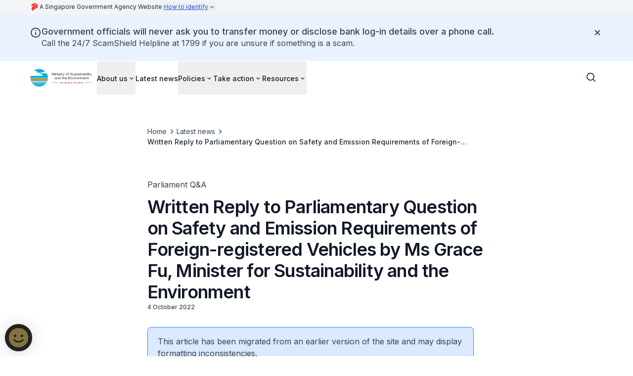

--- FILE ---
content_type: text/javascript
request_url: https://www.mse.gov.sg/_next/static/chunks/186-fc5912894552c8d6.js
body_size: 79534
content:
(self.webpackChunk_N_E=self.webpackChunk_N_E||[]).push([[186],{53:(e,t,r)=>{"use strict";r.d(t,{t:()=>c,A:()=>u});var n=r(2848);let i="undefined"!=typeof Element&&"checkVisibility"in Element.prototype;function a(e,t){return i?e.checkVisibility({visibilityProperty:!0})&&!e.closest("[data-react-aria-prevent-focus]"):"#comment"!==e.nodeName&&function(e){let t=(0,n.mD)(e);if(!(e instanceof t.HTMLElement)&&!(e instanceof t.SVGElement))return!1;let{display:r,visibility:i}=e.style,a="none"!==r&&"hidden"!==i&&"collapse"!==i;if(a){let{getComputedStyle:t}=e.ownerDocument.defaultView,{display:r,visibility:n}=t(e);a="none"!==r&&"hidden"!==n&&"collapse"!==n}return a}(e)&&!e.hasAttribute("hidden")&&!e.hasAttribute("data-react-aria-prevent-focus")&&("DETAILS"!==e.nodeName||!t||"SUMMARY"===t.nodeName||e.hasAttribute("open"))&&(!e.parentElement||a(e.parentElement,e))}let o=["input:not([disabled]):not([type=hidden])","select:not([disabled])","textarea:not([disabled])","button:not([disabled])","a[href]","area[href]","summary","iframe","object","embed","audio[controls]","video[controls]",'[contenteditable]:not([contenteditable^="false"])',"permission"],l=o.join(":not([hidden]),")+",[tabindex]:not([disabled]):not([hidden])";o.push('[tabindex]:not([tabindex="-1"]):not([disabled])');let s=o.join(':not([hidden]):not([tabindex="-1"]),');function c(e){return e.matches(l)&&a(e)&&!d(e)}function u(e){return e.matches(s)&&a(e)&&!d(e)}function d(e){let t=e;for(;null!=t;){if(t instanceof t.ownerDocument.defaultView.HTMLElement&&t.inert)return!0;t=t.parentElement}return!1}},103:(e,t,r)=>{"use strict";r.r(t),r.d(t,{DgsContactInformation:()=>tB,DgsTransformedContactInformation:()=>tH});var n=r(4568),i=r(7620),a=r(7167),o=r(9463),l=r(858);let s=function(e){return"symbol"==typeof e||(0,l.A)(e)&&"[object Symbol]"==(0,o.A)(e)};var c=/\.|\[(?:[^[\]]*|(["'])(?:(?!\1)[^\\]|\\.)*?\1)\]/,u=/^\w*$/;let d=function(e,t){if((0,a.A)(e))return!1;var r=typeof e;return!!("number"==r||"symbol"==r||"boolean"==r||null==e||s(e))||u.test(e)||!c.test(e)||null!=t&&e in Object(t)};var f=r(3836),p=(0,f.A)(Object,"create"),m=Object.prototype.hasOwnProperty,h=Object.prototype.hasOwnProperty;function v(e){var t=-1,r=null==e?0:e.length;for(this.clear();++t<r;){var n=e[t];this.set(n[0],n[1])}}v.prototype.clear=function(){this.__data__=p?p(null):{},this.size=0},v.prototype.delete=function(e){var t=this.has(e)&&delete this.__data__[e];return this.size-=!!t,t},v.prototype.get=function(e){var t=this.__data__;if(p){var r=t[e];return"__lodash_hash_undefined__"===r?void 0:r}return m.call(t,e)?t[e]:void 0},v.prototype.has=function(e){var t=this.__data__;return p?void 0!==t[e]:h.call(t,e)},v.prototype.set=function(e,t){var r=this.__data__;return this.size+=+!this.has(e),r[e]=p&&void 0===t?"__lodash_hash_undefined__":t,this};let b=function(e,t){return e===t||e!=e&&t!=t},g=function(e,t){for(var r=e.length;r--;)if(b(e[r][0],t))return r;return -1};var x=Array.prototype.splice;function y(e){var t=-1,r=null==e?0:e.length;for(this.clear();++t<r;){var n=e[t];this.set(n[0],n[1])}}y.prototype.clear=function(){this.__data__=[],this.size=0},y.prototype.delete=function(e){var t=this.__data__,r=g(t,e);return!(r<0)&&(r==t.length-1?t.pop():x.call(t,r,1),--this.size,!0)},y.prototype.get=function(e){var t=this.__data__,r=g(t,e);return r<0?void 0:t[r][1]},y.prototype.has=function(e){return g(this.__data__,e)>-1},y.prototype.set=function(e,t){var r=this.__data__,n=g(r,e);return n<0?(++this.size,r.push([e,t])):r[n][1]=t,this};var w=r(4363);let j=function(e){var t=typeof e;return"string"==t||"number"==t||"symbol"==t||"boolean"==t?"__proto__"!==e:null===e},E=function(e,t){var r=e.__data__;return j(t)?r["string"==typeof t?"string":"hash"]:r.map};function N(e){var t=-1,r=null==e?0:e.length;for(this.clear();++t<r;){var n=e[t];this.set(n[0],n[1])}}function C(e,t){if("function"!=typeof e||null!=t&&"function"!=typeof t)throw TypeError("Expected a function");var r=function(){var n=arguments,i=t?t.apply(this,n):n[0],a=r.cache;if(a.has(i))return a.get(i);var o=e.apply(this,n);return r.cache=a.set(i,o)||a,o};return r.cache=new(C.Cache||N),r}N.prototype.clear=function(){this.size=0,this.__data__={hash:new v,map:new(w.A||y),string:new v}},N.prototype.delete=function(e){var t=E(this,e).delete(e);return this.size-=!!t,t},N.prototype.get=function(e){return E(this,e).get(e)},N.prototype.has=function(e){return E(this,e).has(e)},N.prototype.set=function(e,t){var r=E(this,e),n=r.size;return r.set(e,t),this.size+=+(r.size!=n),this},C.Cache=N;var k=/[^.[\]]+|\[(?:(-?\d+(?:\.\d+)?)|(["'])((?:(?!\2)[^\\]|\\.)*?)\2)\]|(?=(?:\.|\[\])(?:\.|\[\]|$))/g,S=/\\(\\)?/g,T=function(e){var t=C(e,function(e){return 500===r.size&&r.clear(),e}),r=t.cache;return t}(function(e){var t=[];return 46===e.charCodeAt(0)&&t.push(""),e.replace(k,function(e,r,n,i){t.push(n?i.replace(S,"$1"):r||e)}),t}),P=r(7531);let A=function(e,t){for(var r=-1,n=null==e?0:e.length,i=Array(n);++r<n;)i[r]=t(e[r],r,e);return i};var L=1/0,M=P.A?P.A.prototype:void 0,O=M?M.toString:void 0;let I=function e(t){if("string"==typeof t)return t;if((0,a.A)(t))return A(t,e)+"";if(s(t))return O?O.call(t):"";var r=t+"";return"0"==r&&1/t==-L?"-0":r},F=function(e,t){return(0,a.A)(e)?e:d(e,t)?[e]:T(null==e?"":I(e))};var R=1/0;let _=function(e){if("string"==typeof e||s(e))return e;var t=e+"";return"0"==t&&1/e==-R?"-0":t},D=function(e,t){t=F(t,e);for(var r=0,n=t.length;null!=e&&r<n;)e=e[_(t[r++])];return r&&r==n?e:void 0};var V=function(){try{var e=(0,f.A)(Object,"defineProperty");return e({},"",{}),e}catch(e){}}();let z=function(e,t,r){"__proto__"==t&&V?V(e,t,{configurable:!0,enumerable:!0,value:r,writable:!0}):e[t]=r};var W=Object.prototype.hasOwnProperty;let B=function(e,t,r){var n=e[t];W.call(e,t)&&b(n,r)&&(void 0!==r||t in e)||z(e,t,r)};var H=/^(?:0|[1-9]\d*)$/;let $=function(e,t){var r=typeof e;return!!(t=null==t?0x1fffffffffffff:t)&&("number"==r||"symbol"!=r&&H.test(e))&&e>-1&&e%1==0&&e<t};var K=r(1621);let U=function(e,t,r,n){if(!(0,K.A)(e))return e;t=F(t,e);for(var i=-1,a=t.length,o=a-1,l=e;null!=l&&++i<a;){var s=_(t[i]),c=r;if("__proto__"===s||"constructor"===s||"prototype"===s)break;if(i!=o){var u=l[s];void 0===(c=n?n(u,s,l):void 0)&&(c=(0,K.A)(u)?u:$(t[i+1])?[]:{})}B(l,s,c),l=l[s]}return e},G=function(e,t,r){for(var n=-1,i=t.length,a={};++n<i;){var o=t[n],l=D(e,o);r(l,o)&&U(a,F(o,e),l)}return a},q=function(e,t){return null!=e&&t in Object(e)};var Y=r(7058),Q=r(4930);let J=function(e,t,r){t=F(t,e);for(var n=-1,i=t.length,o=!1;++n<i;){var l=_(t[n]);if(!(o=null!=e&&r(e,l)))break;e=e[l]}return o||++n!=i?o:!!(i=null==e?0:e.length)&&(0,Q.A)(i)&&$(l,i)&&((0,a.A)(e)||(0,Y.A)(e))},X=function(e,t){for(var r=-1,n=t.length,i=e.length;++r<n;)e[i+r]=t[r];return e};var Z=P.A?P.A.isConcatSpreadable:void 0;let ee=function(e){return(0,a.A)(e)||(0,Y.A)(e)||!!(Z&&e&&e[Z])},et=function e(t,r,n,i,a){var o=-1,l=t.length;for(n||(n=ee),a||(a=[]);++o<l;){var s=t[o];r>0&&n(s)?r>1?e(s,r-1,n,i,a):X(a,s):i||(a[a.length]=s)}return a},er=function(e){return(null==e?0:e.length)?et(e,1):[]},en=function(e,t,r){switch(r.length){case 0:return e.call(t);case 1:return e.call(t,r[0]);case 2:return e.call(t,r[0],r[1]);case 3:return e.call(t,r[0],r[1],r[2])}return e.apply(t,r)};var ei=Math.max,ea=Date.now,eo=function(e){var t=0,r=0;return function(){var n=ea(),i=16-(n-r);if(r=n,i>0){if(++t>=800)return arguments[0]}else t=0;return e.apply(void 0,arguments)}}(V?function(e,t){return V(e,"toString",{configurable:!0,enumerable:!1,value:function(){return t},writable:!0})}:function(e){return e});let el=function(e){var t;return eo((t=ei((t=void 0,e.length-1),0),function(){for(var r=arguments,n=-1,i=ei(r.length-t,0),a=Array(i);++n<i;)a[n]=r[t+n];n=-1;for(var o=Array(t+1);++n<t;)o[n]=r[n];return o[t]=er(a),en(e,this,o)}),e+"")};var es=el(function(e,t){return null==e?{}:G(e,t,function(t,r){return null!=e&&J(e,r,q)})});function ec(e){var t=this.__data__=new y(e);this.size=t.size}ec.prototype.clear=function(){this.__data__=new y,this.size=0},ec.prototype.delete=function(e){var t=this.__data__,r=t.delete(e);return this.size=t.size,r},ec.prototype.get=function(e){return this.__data__.get(e)},ec.prototype.has=function(e){return this.__data__.has(e)},ec.prototype.set=function(e,t){var r=this.__data__;if(r instanceof y){var n=r.__data__;if(!w.A||n.length<199)return n.push([e,t]),this.size=++r.size,this;r=this.__data__=new N(n)}return r.set(e,t),this.size=r.size,this};let eu=function(e,t){for(var r=-1,n=null==e?0:e.length;++r<n&&!1!==t(e[r],r,e););return e},ed=function(e,t,r,n){var i=!r;r||(r={});for(var a=-1,o=t.length;++a<o;){var l=t[a],s=n?n(r[l],e[l],l,r,e):void 0;void 0===s&&(s=e[l]),i?z(r,l,s):B(r,l,s)}return r},ef=function(e,t){for(var r=-1,n=Array(e);++r<e;)n[r]=t(r);return n};var ep=r(1587),em=r(8181),eh=Object.prototype.hasOwnProperty;let ev=function(e,t){var r=(0,a.A)(e),n=!r&&(0,Y.A)(e),i=!r&&!n&&(0,ep.A)(e),o=!r&&!n&&!i&&(0,em.A)(e),l=r||n||i||o,s=l?ef(e.length,String):[],c=s.length;for(var u in e)(t||eh.call(e,u))&&!(l&&("length"==u||i&&("offset"==u||"parent"==u)||o&&("buffer"==u||"byteLength"==u||"byteOffset"==u)||$(u,c)))&&s.push(u);return s};var eb=r(3525),eg=r(4040);let ex=function(e){return(0,eg.A)(e)?ev(e):(0,eb.A)(e)};var ey=r(1552);let ew=function(e){var t=[];if(null!=e)for(var r in Object(e))t.push(r);return t};var ej=Object.prototype.hasOwnProperty;let eE=function(e){if(!(0,K.A)(e))return ew(e);var t=(0,ey.A)(e),r=[];for(var n in e)"constructor"==n&&(t||!ej.call(e,n))||r.push(n);return r},eN=function(e){return(0,eg.A)(e)?ev(e,!0):eE(e)};var eC=r(5223),ek="object"==typeof exports&&exports&&!exports.nodeType&&exports,eS=ek&&"object"==typeof module&&module&&!module.nodeType&&module,eT=eS&&eS.exports===ek?eC.A.Buffer:void 0,eP=eT?eT.allocUnsafe:void 0;let eA=function(e,t){if(t)return e.slice();var r=e.length,n=eP?eP(r):new e.constructor(r);return e.copy(n),n},eL=function(e,t){var r=-1,n=e.length;for(t||(t=Array(n));++r<n;)t[r]=e[r];return t},eM=function(e,t){for(var r=-1,n=null==e?0:e.length,i=0,a=[];++r<n;){var o=e[r];t(o,r,e)&&(a[i++]=o)}return a},eO=function(){return[]};var eI=Object.prototype.propertyIsEnumerable,eF=Object.getOwnPropertySymbols,eR=eF?function(e){return null==e?[]:eM(eF(e=Object(e)),function(t){return eI.call(e,t)})}:eO,e_=(0,r(9423).A)(Object.getPrototypeOf,Object),eD=Object.getOwnPropertySymbols?function(e){for(var t=[];e;)X(t,eR(e)),e=e_(e);return t}:eO;let eV=function(e,t,r){var n=t(e);return(0,a.A)(e)?n:X(n,r(e))},ez=function(e){return eV(e,ex,eR)},eW=function(e){return eV(e,eN,eD)};var eB=r(2636),eH=Object.prototype.hasOwnProperty;let e$=function(e){var t=e.length,r=new e.constructor(t);return t&&"string"==typeof e[0]&&eH.call(e,"index")&&(r.index=e.index,r.input=e.input),r};var eK=eC.A.Uint8Array;let eU=function(e){var t=new e.constructor(e.byteLength);return new eK(t).set(new eK(e)),t},eG=function(e,t){var r=t?eU(e.buffer):e.buffer;return new e.constructor(r,e.byteOffset,e.byteLength)};var eq=/\w*$/;let eY=function(e){var t=new e.constructor(e.source,eq.exec(e));return t.lastIndex=e.lastIndex,t};var eQ=P.A?P.A.prototype:void 0,eJ=eQ?eQ.valueOf:void 0;let eX=function(e,t){var r=t?eU(e.buffer):e.buffer;return new e.constructor(r,e.byteOffset,e.length)},eZ=function(e,t,r){var n=e.constructor;switch(t){case"[object ArrayBuffer]":return eU(e);case"[object Boolean]":case"[object Date]":return new n(+e);case"[object DataView]":return eG(e,r);case"[object Float32Array]":case"[object Float64Array]":case"[object Int8Array]":case"[object Int16Array]":case"[object Int32Array]":case"[object Uint8Array]":case"[object Uint8ClampedArray]":case"[object Uint16Array]":case"[object Uint32Array]":return eX(e,r);case"[object Map]":case"[object Set]":return new n;case"[object Number]":case"[object String]":return new n(e);case"[object RegExp]":return eY(e);case"[object Symbol]":return eJ?Object(eJ.call(e)):{}}};var e0=Object.create,e1=function(){function e(){}return function(t){if(!(0,K.A)(t))return{};if(e0)return e0(t);e.prototype=t;var r=new e;return e.prototype=void 0,r}}(),e3=r(2757),e6=r(9755),e2=e6.A&&e6.A.isMap,e4=e2?(0,e3.A)(e2):function(e){return(0,l.A)(e)&&"[object Map]"==(0,eB.A)(e)},e5=e6.A&&e6.A.isSet,e8=e5?(0,e3.A)(e5):function(e){return(0,l.A)(e)&&"[object Set]"==(0,eB.A)(e)},e9="[object Arguments]",e7="[object Function]",te="[object Object]",tt={};tt[e9]=tt["[object Array]"]=tt["[object ArrayBuffer]"]=tt["[object DataView]"]=tt["[object Boolean]"]=tt["[object Date]"]=tt["[object Float32Array]"]=tt["[object Float64Array]"]=tt["[object Int8Array]"]=tt["[object Int16Array]"]=tt["[object Int32Array]"]=tt["[object Map]"]=tt["[object Number]"]=tt[te]=tt["[object RegExp]"]=tt["[object Set]"]=tt["[object String]"]=tt["[object Symbol]"]=tt["[object Uint8Array]"]=tt["[object Uint8ClampedArray]"]=tt["[object Uint16Array]"]=tt["[object Uint32Array]"]=!0,tt["[object Error]"]=tt[e7]=tt["[object WeakMap]"]=!1;let tr=function e(t,r,n,i,o,l){var s,c=1&r,u=2&r,d=4&r;if(n&&(s=o?n(t,i,o,l):n(t)),void 0!==s)return s;if(!(0,K.A)(t))return t;var f=(0,a.A)(t);if(f){if(s=e$(t),!c)return eL(t,s)}else{var p,m,h,v,b,g=(0,eB.A)(t),x=g==e7||"[object GeneratorFunction]"==g;if((0,ep.A)(t))return eA(t,c);if(g==te||g==e9||x&&!o){if(s=u||x||"function"!=typeof(p=t).constructor||(0,ey.A)(p)?{}:e1(e_(p)),!c)return u?(h=(m=s)&&ed(t,eN(t),m),ed(t,eD(t),h)):(b=(v=s)&&ed(t,ex(t),v),ed(t,eR(t),b))}else{if(!tt[g])return o?t:{};s=eZ(t,g,c)}}l||(l=new ec);var y=l.get(t);if(y)return y;l.set(t,s),e8(t)?t.forEach(function(i){s.add(e(i,r,n,i,t,l))}):e4(t)&&t.forEach(function(i,a){s.set(a,e(i,r,n,a,t,l))});var w=d?u?eW:ez:u?eN:ex,j=f?void 0:w(t);return eu(j||t,function(i,a){j&&(i=t[a=i]),B(s,a,e(i,r,n,a,t,l))}),s},tn=function(e){var t=null==e?0:e.length;return t?e[t-1]:void 0},ti=function(e,t,r){var n=-1,i=e.length;t<0&&(t=-t>i?0:i+t),(r=r>i?i:r)<0&&(r+=i),i=t>r?0:r-t>>>0,t>>>=0;for(var a=Array(i);++n<i;)a[n]=e[n+t];return a},ta=function(e,t){var r,n;return t=F(t,e),r=e,null==(e=(n=t).length<2?r:D(r,ti(n,0,-1)))||delete e[_(tn(t))]};var to=Object.prototype,tl=Function.prototype.toString,ts=to.hasOwnProperty,tc=tl.call(Object);let tu=function(e){if(!(0,l.A)(e)||"[object Object]"!=(0,o.A)(e))return!1;var t=e_(e);if(null===t)return!0;var r=ts.call(t,"constructor")&&t.constructor;return"function"==typeof r&&r instanceof r&&tl.call(r)==tc},td=function(e){return tu(e)?void 0:e};var tf=el(function(e,t){var r={};if(null==e)return r;var n=!1;t=A(t,function(t){return t=F(t,e),n||(n=t.length>1),t}),ed(e,eW(e),r),n&&(r=tr(r,7,td));for(var i=t.length;i--;)ta(r,t[i]);return r}),tp=r(340);let tm="[dgs:",th=(e,t)=>{try{if(!e||!(e=>e.startsWith(tm)&&e.endsWith("]"))(e))return e;return t[e.slice(tm.length,-1).trim()]}catch{return e}},tv=["title","description","methods","otherInformation"],tb=e=>{if(null!=e){if("object"==typeof e)return e;if("string"==typeof e)try{return JSON.parse(e)}catch{console.warn("Failed to parse JSON:",e)}}};var tg=r(1297),tx=r(1861),ty=r(9405),tw=r(4838);let tj=(0,tg.tv)({slots:{screenWideOuterContainer:"",container:`${tw.h} flex flex-col`,titleAndDescriptionContainer:"flex flex-col",title:"prose-display-md text-base-content-strong",description:"text-base-content-strong [&:not(:first-child)]:mt-0",contactMethodsContainer:"flex flex-col gap-10",otherInformationContainer:"mt-8 flex flex-col gap-6",otherInformationTitle:"prose-display-sm text-base-content-strong",urlButtonContainer:"mx-auto"},variants:{isLoading:{true:{title:"h-8 w-48 animate-pulse rounded-sm bg-[#0000001a]",description:"h-6 w-64 animate-pulse rounded-sm bg-[#0000001a]"}}}}),tE=(0,tg.tv)({slots:{container:"flex w-full flex-col items-start gap-2",icon:"size-8 flex-shrink-0 text-base-content-strong",textContainer:"flex w-full flex-col items-start gap-3",label:"prose-headline-lg-semibold text-base-content-strong",valuesAndCaptionContainer:"flex w-full flex-col items-start gap-1",value:"prose-body-base text-left text-base-content tailwindv3-wrap-anywhere",caption:"prose-body-sm text-base-content"},variants:{isLink:{true:{value:"text-hyperlink underline visited:text-hyperlink-visited hover:text-hyperlink-hover"},false:{value:"text-base-content"}},isLoading:{true:{icon:"size-8 animate-pulse rounded-sm bg-[#0000001a]",label:"h-6 w-24 animate-pulse rounded-sm bg-[#0000001a]",value:"h-6 w-48 animate-pulse rounded-sm bg-[#0000001a]",caption:"h-4 w-20 animate-pulse rounded-sm bg-[#0000001a]"}}}});var tN=r(3937),tC=r(6052),tk=r(753),tS=r(685),tT=r(8067);let tP=e=>{try{return e.replace(/[\s\-\(\)\.]/g,"")}catch{return e}},tA={telephone:{label:"Telephone",Icon:tN.Elw},fax:{label:"Fax",Icon:tN.KkQ},email:{label:"Email",Icon:tN.vJA},website:{label:"Website",Icon:tN.By1},emergency_contact:{label:"Emergency Contact",Icon:tN.OS3,color:"text-utility-feedback-alert"},address:{label:"Address",Icon:tN.kMs},operating_hours:{label:"Operating Hours",Icon:tN.JQZ},person:{label:"Person",Icon:tN.PY8}},tL=({styles:e,method:t,label:r,values:i,caption:a,LinkComponent:o})=>{let l=t?tA[t]:void 0,s=l?.Icon??tN.Wmx;return(0,n.jsxs)("div",{className:e.container(),children:[(0,n.jsx)(s,{className:l?.color?(0,tC.Q)(e.icon(),l.color):e.icon()}),(0,n.jsxs)("div",{className:e.textContainer(),children:[(0,n.jsx)("div",{className:e.label(),children:r}),(0,n.jsxs)("div",{className:e.valuesAndCaptionContainer(),children:[i.map(t=>{if((e=>{try{let t=new URL(e);return!!t.hostname||!!t.pathname}catch{return!1}})(t)){let r=(0,tS.t)(t);return(0,n.jsx)(tk.N,{href:t,isExternal:r,showExternalIcon:r,LinkComponent:o,className:e.value({isLink:!0,className:(0,tT.rn)()}),children:t},t)}return/^[^\s@]+@[^\s@]+\.[^\s@]+$/.test(t)?(0,n.jsx)(tk.N,{href:`mailto:${t}`,LinkComponent:o,className:e.value({isLink:!0,className:(0,tT.rn)()}),children:t},t):(e=>{try{if("string"!=typeof e)return!1;let t=tP(e);return/^\+?[1-9]\d{2,19}$/.test(t)}catch{return!1}})(t)?(0,n.jsx)(tk.N,{href:`tel:${tP(t)}`,LinkComponent:o,className:e.value({isLink:!0,className:(0,tT.rn)()}),children:t},t):(0,n.jsx)("div",{className:e.value(),children:t})}),!!a&&(0,n.jsx)("div",{className:e.caption(),children:a})]})]})]})},tM=({styles:e})=>(0,n.jsxs)("div",{className:e.container(),children:[(0,n.jsx)("div",{className:e.icon()}),(0,n.jsxs)("div",{className:e.textContainer(),children:[(0,n.jsx)("div",{className:e.label()}),(0,n.jsxs)("div",{className:e.valuesAndCaptionContainer(),children:[(0,n.jsx)("div",{className:e.value()}),(0,n.jsx)("div",{className:e.caption()})]})]})]}),tO=function(e){for(var t=-1,r=null==e?0:e.length,n=0,i=[];++t<r;){var a=e[t];a&&(i[n++]=a)}return i},tI=({methods:e,whitelistedMethods:t})=>{let r=e.filter(e=>Array.isArray(e.values)).map(e=>({...e,values:tO(e.values.filter(e=>"string"==typeof e&&""!==e.trim()))})).filter(e=>e.values.length>0);if(!t)return r;let n=r.filter(e=>e.method&&t.includes(e.method));return t.flatMap(e=>n.filter(t=>t.method===e))},tF=(0,tg.tv)({extend:tj,slots:{screenWideOuterContainer:"mt-12 first:mt-0",container:"gap-9",titleAndDescriptionContainer:"gap-6 lg:max-w-3xl",description:"prose-body-base",contactMethodsContainer:"md:grid md:grid-cols-2",urlButtonContainer:"block"}}),tR=(0,tg.tv)({extend:tE}),t_=({whitelistedMethods:e,title:t,description:r,methods:i,otherInformation:a,referenceLinkHref:o,label:l,LinkComponent:s,isLoading:c,acceptHtmlTags:u=!1})=>{let d=tF({isLoading:c}),f=tR({isLoading:c}),p=tI({methods:i,whitelistedMethods:e}),m=c?"":r??"";return(0,n.jsx)("section",{className:d.screenWideOuterContainer(),children:(0,n.jsxs)("div",{className:d.container(),children:[(0,n.jsxs)("div",{className:d.titleAndDescriptionContainer(),children:[(t||c)&&(0,n.jsx)("h2",{className:d.title(),children:c?"":t}),(!!r||c)&&(u?(0,n.jsx)(tx.m,{content:m,allowedTags:["br"],className:d.description()}):(0,n.jsx)("p",{className:d.description(),children:m}))]}),(0,n.jsx)("div",{className:d.contactMethodsContainer(),children:c?[,,,,].fill(null).map((e,t)=>(0,n.jsx)(tM,{styles:f},`loading-contact-method-${t}`)):p.map((e,t)=>(0,n.jsx)(tL,{...e,LinkComponent:s,styles:f},`contact-method-${t}`))}),!!a&&!!a.value&&""!==a.value.trim()&&(0,n.jsxs)("div",{className:d.otherInformationContainer(),children:[(0,n.jsx)("h3",{className:d.otherInformationTitle(),children:a.label??"Other Information"}),u?(0,n.jsx)(tx.m,{content:a.value,allowedTags:["b"]}):(0,n.jsx)("div",{children:a.value})]}),!!o&&!!l&&!c&&(0,n.jsx)("div",{className:d.urlButtonContainer(),children:(0,n.jsx)(ty.z,{href:o,size:"base",variant:"outline",LinkComponent:s,isWithFocusVisibleHighlight:!0,children:l})})]})})},tD=(0,tg.tv)({extend:tj,slots:{...tj.slots,container:"gap-12 py-12 md:py-16",titleAndDescriptionContainer:"gap-2.5",description:"prose-headline-lg-regular",contactMethodsContainer:"grid grid-cols-1 gap-10"},variants:{numberOfContactMethods:{2:{container:"md:flex-row md:gap-10",titleAndDescriptionContainer:"max-w-[24.5rem]",contactMethodsContainer:"md:flex md:flex-1 md:flex-col lg:grid lg:grid-cols-2"},3:{titleAndDescriptionContainer:"lg:max-w-3xl",contactMethodsContainer:"md:grid md:grid-cols-3"}},isBottomButton:{true:{},false:{}}},compoundVariants:[{numberOfContactMethods:2,isBottomButton:!1,class:{urlButtonContainer:"mt-10 hidden md:mx-0 md:block"}},{numberOfContactMethods:2,isBottomButton:!0,class:{urlButtonContainer:"block md:mx-0 md:hidden"}},{numberOfContactMethods:3,isBottomButton:!1,class:{urlButtonContainer:"hidden"}},{numberOfContactMethods:3,isBottomButton:!0,class:{urlButtonContainer:"block"}}]}),tV=(0,tg.tv)({extend:tE,variants:{numberOfContactMethods:{2:{},3:{container:"md:items-center",textContainer:"md:items-center",label:"md:text-center",valuesAndCaptionContainer:"md:items-center",value:"md:text-center"}}}}),tz=({whitelistedMethods:e,title:t,description:r,methods:i,referenceLinkHref:a,label:o,LinkComponent:l,isLoading:s,acceptHtmlTags:c=!1})=>{let u=tI({methods:i,whitelistedMethods:e}),d=s||u.length>=3?3:2,f=tD({numberOfContactMethods:d,isLoading:s}),p=tV({numberOfContactMethods:d,isLoading:s}),m=({isBottomButton:e})=>(0,n.jsx)("div",{className:f.urlButtonContainer({isBottomButton:e}),children:(0,n.jsx)(ty.z,{href:a,size:"base",variant:"outline",LinkComponent:l,isWithFocusVisibleHighlight:!0,children:o})}),h=s?"":r??"";return(0,n.jsx)("section",{className:f.screenWideOuterContainer(),children:(0,n.jsxs)("div",{className:f.container(),children:[(0,n.jsxs)("div",{className:f.titleAndDescriptionContainer(),children:[(t||s)&&(0,n.jsx)("h3",{className:f.title(),children:s?"":t}),(!!r||s)&&(c?(0,n.jsx)(tx.m,{content:h,allowedTags:["br"],className:f.description()}):(0,n.jsx)("p",{className:f.description(),children:h})),!!a&&!!o&&!s&&(0,n.jsx)(m,{isBottomButton:!1})]}),(0,n.jsx)("div",{className:f.contactMethodsContainer(),children:s?Array.from({length:3}).map((e,t)=>(0,n.jsx)(tM,{styles:p},`loading-contact-method-${t}`)):u.slice(0,3).map((e,t)=>(0,n.jsx)(tL,{...e,LinkComponent:l,styles:p},`contact-method-${t}`))}),!!a&&!!o&&!s&&(0,n.jsx)(m,{isBottomButton:!0})]})})},tW=e=>{let t=(e=>"homepage"===e||"notfound"===e?"homepage":"default")(e.layout);switch(t){case"default":return(0,n.jsx)(t_,{...e});case"homepage":return(0,n.jsx)(tz,{...e});default:return t}},tB=e=>{let{dataSource:{resourceId:t,filters:r},...a}=e,o=(0,i.useMemo)(()=>({resourceId:t,filters:null==r?void 0:r.reduce((e,t)=>(e[t.fieldKey]=t.fieldValue,e),{})}),[t,r]),{records:l,isLoading:s,isError:c}=(0,tp.a)(o);if(s)return(0,n.jsx)(tW,{isLoading:s,methods:[],...es(a,"type","layout"),acceptHtmlTags:!0});let u=null==l?void 0:l[0];return c||!u?null:(0,n.jsx)(tH,{...a,record:u})},tH=e=>{let{record:t,isLoading:r,...i}=e,a=th(i.title,t),o=th(i.description,t),l=tb(th(i.methods,t)),s=tb(th(i.otherInformation,t));return(0,n.jsx)(tW,{isLoading:r,title:a,description:o,methods:null!=l?l:[],otherInformation:s,type:i.type,layout:i.layout,...tf(i,tv),acceptHtmlTags:!0})}},124:(e,t,r)=>{"use strict";r.d(t,{P:()=>a,Y:()=>i});var n=r(1702);function i(e){return""===e.pointerType&&!!e.isTrusted||((0,n.m0)()&&e.pointerType?"click"===e.type&&1===e.buttons:0===e.detail&&!e.pointerType)}function a(e){return!(0,n.m0)()&&0===e.width&&0===e.height||1===e.width&&1===e.height&&0===e.pressure&&0===e.detail&&"mouse"===e.pointerType}},240:(e,t,r)=>{"use strict";r.d(t,{ImageContainer:()=>s});var n=r(4568),i=r(7620),a=r(7585);let o=(0,r(1297).tv)({slots:{container:"bottom-16 left-1/2 -translate-x-1/2 animate-slide-up-fade-in rounded-full motion-reduce:animate-none",button:"z-20 flex flex-row items-center gap-0.5 rounded-full bg-black/65 px-3 py-2 text-base",text:"prose-headline-base-medium whitespace-nowrap text-white"},variants:{isFixed:{true:{container:"fixed",button:"animate-button-pulse motion-reduce:animate-none"},false:{container:"absolute",button:""}}}}),l=({isFixed:e})=>{let t=o({isFixed:e});return(0,n.jsx)("div",{className:t.container(),children:(0,n.jsxs)("div",{className:t.button(),children:[(0,n.jsx)("span",{className:t.text(),children:"Scroll for more"}),(0,n.jsx)("svg",{xmlns:"http://www.w3.org/2000/svg",width:"28",height:"28",viewBox:"0 0 28 28",fill:"none",children:(0,n.jsx)("path",{d:"M7.3418 12.4917L14 19.1499L20.6581 12.4917L19.0085 10.8421L14 15.8506L8.99146 10.8421L7.3418 12.4917Z",fill:"white"})})]})})},s=e=>{let{imageSrc:t,imageAlt:r}=e,o=(0,i.useRef)(null),[s,c]=(0,i.useState)(!1),[u,d]=(0,i.useState)(!1),f=()=>{if(!o.current)return;let e=o.current.getBoundingClientRect();if(e.top+120>=window.innerHeight)return void d(!1);d(!0),c(e.bottom>window.innerHeight+1)};return(0,i.useEffect)(()=>{if("undefined"!=typeof window)return window.addEventListener("scroll",f),window.addEventListener("resize",f),f(),()=>{window.removeEventListener("scroll",f),window.removeEventListener("resize",f)}},[]),(0,n.jsxs)("div",{className:"relative w-full",children:[(0,n.jsx)(a.ImageClient,{ref:o,src:t,alt:r,width:"100%",className:"aspect-square max-h-[60rem] w-full object-cover object-center md:aspect-[2/1]",lazyLoading:!1}),u&&(0,n.jsx)(l,{isFixed:s})]})}},311:(e,t,r)=>{"use strict";r.d(t,{l:()=>s});var n=r(9142),i=r(2848),a=r(5e3),o=r(1381),l=r(4806);function s(e){let t=(0,i.TW)(e),r=(0,a.bq)(t);"virtual"===(0,n.ME)()?(0,o.v)(()=>{(0,a.bq)(t)===r&&e.isConnected&&(0,l.e)(e)}):(0,l.e)(e)}},340:(e,t,r)=>{"use strict";r.d(t,{a:()=>a});var n=r(7620);let i=async e=>{let t=(({resourceId:e,q:t,limit:r,offset:n,filters:i,sort:a})=>{let o=new URL("https://data.gov.sg/api/action/datastore_search");return o.searchParams.set("resource_id",e),t&&o.searchParams.set("q",t),r&&o.searchParams.set("limit",r.toString()),n&&o.searchParams.set("offset",n.toString()),i&&Object.keys(i).length>0&&o.searchParams.set("filters",JSON.stringify(i)),a&&o.searchParams.set("sort",a),o.toString()})(e),r=await fetch(t);if(!r.ok)throw Error("Failed to fetch data from DGS API");let n=await r.json();if(!n.success)throw Error("Failed to fetch data from DGS API");return n},a=e=>{let{fetchAll:t=!1,resourceId:r,q:a,limit:o,offset:l,filters:s,sort:c}=e,[u,d]=(0,n.useState)(!0),[f,p]=(0,n.useState)(!1),[m,h]=(0,n.useState)(null),v=(0,n.useMemo)(()=>({resourceId:r,q:a,limit:o,offset:l,filters:s,sort:c}),[r,a,o,l,s,c]),b=(0,n.useCallback)(async()=>{let e=await i({...v,limit:1e4}),t=e.result.total;if(t<=1e4)return void h(e);h(await i({...v,limit:t}))},[v]),g=(0,n.useCallback)(async()=>{h(await i(v))},[v]);return(0,n.useEffect)(()=>{(async()=>{d(!0);try{t?await b():await g(),p(!1)}catch(e){p(!0)}finally{d(!1)}})()},[t,b,g]),{records:null==m?void 0:m.result.records,total:null==m?void 0:m.result.total,isLoading:u,isError:f}}},506:(e,t,r)=>{"use strict";r.d(t,{i:()=>l});var n=r(9550),i=r(7620),a=r(2848),o=r(5e3);function l(e){let{isDisabled:t,onFocus:r,onBlur:l,onFocusChange:s}=e,c=(0,i.useCallback)(e=>{if(e.target===e.currentTarget)return l&&l(e),s&&s(!1),!0},[l,s]),u=(0,n.yB)(c),d=(0,i.useCallback)(e=>{let t=(0,a.TW)(e.target),n=t?(0,o.bq)(t):(0,o.bq)();e.target===e.currentTarget&&n===(0,o.wt)(e.nativeEvent)&&(r&&r(e),s&&s(!0),u(e))},[s,r,u]);return{focusProps:{onFocus:!t&&(r||s||l)?d:void 0,onBlur:!t&&(l||s)?c:void 0}}}},594:(e,t,r)=>{"use strict";r.d(t,{NotFoundSearchButton:()=>o});var n=r(4568),i=r(7620),a=r(9405);let o=e=>{let{LinkComponent:t}=e,[r,o]=(0,i.useState)("");(0,i.useEffect)(()=>{"undefined"!=typeof window&&void 0!==window.location&&o(window.location.pathname)},[]);let l=(e=>decodeURIComponent((e.endsWith("/")?e.slice(0,-1):e).split("/").at(-1)??"").replaceAll(/[\W_]/gi," ").split(" ").filter(e=>!!e).join("+"))(r);return(0,n.jsx)(a.z,{href:"/search?q=".concat(l),size:"lg",LinkComponent:t,isWithFocusVisibleHighlight:!0,children:"Search for this page"})}},685:(e,t,r)=>{"use strict";r.d(t,{t:()=>n});let n=e=>!!e&&!e.startsWith("/")&&!e.startsWith("#")&&!e.startsWith("[resource:")},753:(e,t,r)=>{"use strict";r.d(t,{N:()=>p});var n=r(4568),i=r(1297),a=r(6052),o=r(8067),l=r(7620);let s=e=>{let t=[];return l.Children.forEach(e,e=>{null!==e&&"boolean"!=typeof e&&void 0!==e&&("string"==typeof e||"number"==typeof e?t.push(e.toString()):l.isValidElement(e)&&e.props&&"children"in e.props&&t.push(s(e.props.children)))}),t.join(" ")},c=e=>e?new URL(e).hostname:"",u=e=>{if(!e)return!1;try{return new URL(e),!0}catch{return!1}},d=(0,i.tv)({extend:o.Rg,base:"",variants:{showExternalIcon:{true:`after:content-['_↗']`}}}),f=(0,i.tv)({extend:o.rn,base:"outline-none outline-0",variants:{showExternalIcon:{true:`after:content-['_↗']`}}}),p=({href:e,current:t,isDisabled:r,isExternal:i,isWithFocusVisibleHighlight:o,showExternalIcon:l,className:p,label:m,LinkComponent:h,...v})=>{let b=(0,a.Q)(o?f({showExternalIcon:l}):d({showExternalIcon:l}),p);return(0,n.jsx)(e?h??"a":"span",{...i?{target:"_blank",rel:"noopener nofollow"}:{},...v,href:e,className:b,"aria-label":(({label:e,textContent:t,isExternal:r=!1})=>{if(e)return e;if(void 0===t||""===t.trim())return;let n="mailto:";if(t.startsWith(n))return`Send an email to ${t.slice(n.length)}`;let i=(e=>e&&(e=>!e.startsWith("http://")&&!e.startsWith("https://")&&!e.includes("://"))(e)&&(e=>e.startsWith("www.")||e.endsWith(".com"))(e)?`https://${e}`:e)(t);return u(i)&&r?`Link to ${c(i)} (opens in new tab)`:u(i)?`Link to ${c(i)}`:void 0})({label:m,textContent:s(v.children),isExternal:i}),"aria-current":t,"data-current":!!t||void 0,disabled:r})}},858:(e,t,r)=>{"use strict";r.d(t,{A:()=>n});let n=function(e){return null!=e&&"object"==typeof e}},1005:(e,t,r)=>{"use strict";r.d(t,{o:()=>l});var n=r(9142),i=r(506),a=r(6891),o=r(7620);function l(e={}){let{autoFocus:t=!1,isTextInput:r,within:s}=e,c=(0,o.useRef)({isFocused:!1,isFocusVisible:t||(0,n.pP)()}),[u,d]=(0,o.useState)(!1),[f,p]=(0,o.useState)(()=>c.current.isFocused&&c.current.isFocusVisible),m=(0,o.useCallback)(()=>p(c.current.isFocused&&c.current.isFocusVisible),[]),h=(0,o.useCallback)(e=>{c.current.isFocused=e,d(e),m()},[m]);(0,n.K7)(e=>{c.current.isFocusVisible=e,m()},[],{isTextInput:r});let{focusProps:v}=(0,i.i)({isDisabled:s,onFocusChange:h}),{focusWithinProps:b}=(0,a.R)({isDisabled:!s,onFocusWithinChange:h});return{isFocused:u,isFocusVisible:f,focusProps:s?b:v}}},1057:(e,t,r)=>{"use strict";r.d(t,{g:()=>a});var n=r(7620),i=r(1574);let a=({src:e,timeout:t=3e3})=>{let r=(0,n.useRef)("undefined"!=typeof document?document:null),[a,o]=(0,n.useState)(!1),l=()=>o(!0);(0,i.ML)("scroll",l,r,{passive:!0}),(0,i.ML)("click",l,r),(0,i.ML)("touchstart",l,r,{passive:!0}),(0,i.ML)("mousemove",l,r,{passive:!0}),(0,i.ML)("keydown",l,r,{passive:!0}),(0,i.Z3)(l,t),(0,i.nW)(a?e:null)}},1086:(e,t,r)=>{"use strict";r.d(t,{A:()=>n});let n="object"==typeof global&&global&&global.Object===Object&&global},1266:(e,t,r)=>{"use strict";r.d(t,{NavbarClient:()=>es});var n=r(4568),i=r(7620),a=r(3937),o=r(1574),l=r(1297),s=r(8067),c=r(685),u=r(7585),d=r(9405),f=r(6052);let p=({searchUrl:e,className:t})=>(0,n.jsxs)("form",{action:e,method:"get",className:(0,f.Q)("flex h-[3.25rem] flex-row gap-3 lg:h-16",t),children:[(0,n.jsx)("input",{type:"search",name:"q",placeholder:"Search this site",className:"block w-full border border-divider-medium px-4 py-2 focus:border-site-primary focus:outline-none focus:ring-site-primary"}),(0,n.jsx)("button",{type:"submit","aria-label":"Search this site",children:(0,n.jsx)(a.iyI,{className:"mt-0.5 text-3xl"})})]});var m=r(2247),h=r(7611),v=r(753),b=r(4301),g=r(1005),x=r(8287),y=r(5e3),w=r(2848),j=r(1702),E=r(53),N=r(9589);class C{get currentNode(){return this._currentNode}set currentNode(e){if(!(0,y.sD)(this.root,e))throw Error("Cannot set currentNode to a node that is not contained by the root node.");let t=[],r=e,n=e;for(this._currentNode=e;r&&r!==this.root;)if(r.nodeType===Node.DOCUMENT_FRAGMENT_NODE){let e=r,i=this._doc.createTreeWalker(e,this.whatToShow,{acceptNode:this._acceptNode});t.push(i),i.currentNode=n,this._currentSetFor.add(i),r=n=e.host}else r=r.parentNode;let i=this._doc.createTreeWalker(this.root,this.whatToShow,{acceptNode:this._acceptNode});t.push(i),i.currentNode=n,this._currentSetFor.add(i),this._walkerStack=t}get doc(){return this._doc}firstChild(){let e=this.currentNode,t=this.nextNode();return(0,y.sD)(e,t)?(t&&(this.currentNode=t),t):(this.currentNode=e,null)}lastChild(){let e=this._walkerStack[0].lastChild();return e&&(this.currentNode=e),e}nextNode(){let e=this._walkerStack[0].nextNode();if(e){if(e.shadowRoot){var t;let r;if("function"==typeof this.filter?r=this.filter(e):(null==(t=this.filter)?void 0:t.acceptNode)&&(r=this.filter.acceptNode(e)),r===NodeFilter.FILTER_ACCEPT)return this.currentNode=e,e;let n=this.nextNode();return n&&(this.currentNode=n),n}return e&&(this.currentNode=e),e}if(!(this._walkerStack.length>1))return null;{this._walkerStack.shift();let e=this.nextNode();return e&&(this.currentNode=e),e}}previousNode(){let e=this._walkerStack[0];if(e.currentNode===e.root){if(this._currentSetFor.has(e)&&(this._currentSetFor.delete(e),this._walkerStack.length>1)){this._walkerStack.shift();let e=this.previousNode();return e&&(this.currentNode=e),e}return null}let t=e.previousNode();if(t){if(t.shadowRoot){var r;let e;if("function"==typeof this.filter?e=this.filter(t):(null==(r=this.filter)?void 0:r.acceptNode)&&(e=this.filter.acceptNode(t)),e===NodeFilter.FILTER_ACCEPT)return t&&(this.currentNode=t),t;let n=this.lastChild();return n&&(this.currentNode=n),n}return t&&(this.currentNode=t),t}if(!(this._walkerStack.length>1))return null;{this._walkerStack.shift();let e=this.previousNode();return e&&(this.currentNode=e),e}}nextSibling(){return null}previousSibling(){return null}parentNode(){return null}constructor(e,t,r,n){this._walkerStack=[],this._currentSetFor=new Set,this._acceptNode=e=>{if(e.nodeType===Node.ELEMENT_NODE){var t;let r=e.shadowRoot;if(r){let e=this._doc.createTreeWalker(r,this.whatToShow,{acceptNode:this._acceptNode});return this._walkerStack.unshift(e),NodeFilter.FILTER_ACCEPT}if("function"==typeof this.filter)return this.filter(e);if(null==(t=this.filter)?void 0:t.acceptNode)return this.filter.acceptNode(e);if(null===this.filter)return NodeFilter.FILTER_ACCEPT}return NodeFilter.FILTER_SKIP},this._doc=e,this.root=t,this.filter=null!=n?n:null,this.whatToShow=null!=r?r:NodeFilter.SHOW_ALL,this._currentNode=t,this._walkerStack.unshift(e.createTreeWalker(t,r,this._acceptNode));let i=t.shadowRoot;if(i){let e=this._doc.createTreeWalker(i,this.whatToShow,{acceptNode:this._acceptNode});this._walkerStack.unshift(e)}}}var k=r(9142),S=r(311);let T=i.createContext(null),P="react-aria-focus-scope-restore",A=null;function L(e){var t,r,n,a,o;let l,s,{children:c,contain:u,restoreFocus:d,autoFocus:f}=e,p=(0,i.useRef)(null),m=(0,i.useRef)(null),h=(0,i.useRef)([]),{parentNode:v}=(0,i.useContext)(T)||{},b=(0,i.useMemo)(()=>new $({scopeRef:h}),[h]);(0,x.N)(()=>{let e=v||K.root;if(K.getTreeNode(e.scopeRef)&&A&&!R(A,e.scopeRef)){let t=K.getTreeNode(A);t&&(e=t)}e.addChild(b),K.addNode(b)},[b,v]),(0,x.N)(()=>{let e=K.getTreeNode(h);e&&(e.contain=!!u)},[u]),(0,x.N)(()=>{var e;let t=null==(e=p.current)?void 0:e.nextSibling,r=[],n=e=>e.stopPropagation();for(;t&&t!==m.current;)r.push(t),t.addEventListener(P,n),t=t.nextSibling;return h.current=r,()=>{for(let e of r)e.removeEventListener(P,n)}},[c]),t=h,r=d,n=u,(0,x.N)(()=>{if(r||n)return;let e=t.current,i=(0,w.TW)(e?e[0]:void 0),a=e=>{let r=(0,y.wt)(e);I(r,t.current)?A=t:F(r)||(A=null)};return i.addEventListener("focusin",a,!1),null==e||e.forEach(e=>e.addEventListener("focusin",a,!1)),()=>{i.removeEventListener("focusin",a,!1),null==e||e.forEach(e=>e.removeEventListener("focusin",a,!1))}},[t,r,n]),a=h,o=u,l=(0,i.useRef)(void 0),s=(0,i.useRef)(void 0),(0,x.N)(()=>{let e=a.current;if(!o){s.current&&(cancelAnimationFrame(s.current),s.current=void 0);return}let t=(0,w.TW)(e?e[0]:void 0),r=e=>{if("Tab"!==e.key||e.altKey||e.ctrlKey||e.metaKey||!O(a)||e.isComposing)return;let r=(0,y.bq)(t),n=a.current;if(!n||!I(r,n))return;let i=B(M(n),{tabbable:!0},n);if(!r)return;i.currentNode=r;let o=e.shiftKey?i.previousNode():i.nextNode();o||(i.currentNode=e.shiftKey?n[n.length-1].nextElementSibling:n[0].previousElementSibling,o=e.shiftKey?i.previousNode():i.nextNode()),e.preventDefault(),o&&_(o,!0)},n=e=>{(!A||R(A,a))&&I((0,y.wt)(e),a.current)?(A=a,l.current=(0,y.wt)(e)):O(a)&&!F((0,y.wt)(e),a)?l.current?l.current.focus():A&&A.current&&V(A.current):O(a)&&(l.current=(0,y.wt)(e))},i=e=>{s.current&&cancelAnimationFrame(s.current),s.current=requestAnimationFrame(()=>{let r=(0,k.ME)(),n=("virtual"===r||null===r)&&(0,j.m0)()&&(0,j.H8)(),i=(0,y.bq)(t);if(!n&&i&&O(a)&&!F(i,a)){A=a;let t=(0,y.wt)(e);if(t&&t.isConnected){var o;l.current=t,null==(o=l.current)||o.focus()}else A.current&&V(A.current)}})};return t.addEventListener("keydown",r,!1),t.addEventListener("focusin",n,!1),null==e||e.forEach(e=>e.addEventListener("focusin",n,!1)),null==e||e.forEach(e=>e.addEventListener("focusout",i,!1)),()=>{t.removeEventListener("keydown",r,!1),t.removeEventListener("focusin",n,!1),null==e||e.forEach(e=>e.removeEventListener("focusin",n,!1)),null==e||e.forEach(e=>e.removeEventListener("focusout",i,!1))}},[a,o]),(0,x.N)(()=>()=>{s.current&&cancelAnimationFrame(s.current)},[s]),function(e,t,r){let n=(0,i.useRef)("undefined"!=typeof document?(0,y.bq)((0,w.TW)(e.current?e.current[0]:void 0)):null);(0,x.N)(()=>{let n=e.current,i=(0,w.TW)(n?n[0]:void 0);if(!t||r)return;let a=()=>{(!A||R(A,e))&&I((0,y.bq)(i),e.current)&&(A=e)};return i.addEventListener("focusin",a,!1),null==n||n.forEach(e=>e.addEventListener("focusin",a,!1)),()=>{i.removeEventListener("focusin",a,!1),null==n||n.forEach(e=>e.removeEventListener("focusin",a,!1))}},[e,r]),(0,x.N)(()=>{let n=(0,w.TW)(e.current?e.current[0]:void 0);if(!t)return;let i=t=>{if("Tab"!==t.key||t.altKey||t.ctrlKey||t.metaKey||!O(e)||t.isComposing)return;let r=n.activeElement;if(!F(r,e)||!z(e))return;let i=K.getTreeNode(e);if(!i)return;let a=i.nodeToRestore,o=B(n.body,{tabbable:!0});o.currentNode=r;let l=t.shiftKey?o.previousNode():o.nextNode();if(a&&a.isConnected&&a!==n.body||(a=void 0,i.nodeToRestore=void 0),(!l||!F(l,e))&&a){o.currentNode=a;do l=t.shiftKey?o.previousNode():o.nextNode();while(F(l,e));(t.preventDefault(),t.stopPropagation(),l)?_(l,!0):F(a)?_(a,!0):r.blur()}};return r||n.addEventListener("keydown",i,!0),()=>{r||n.removeEventListener("keydown",i,!0)}},[e,t,r]),(0,x.N)(()=>{var r;let i=(0,w.TW)(e.current?e.current[0]:void 0);if(!t)return;let a=K.getTreeNode(e);if(a)return a.nodeToRestore=null!=(r=n.current)?r:void 0,()=>{let r=K.getTreeNode(e);if(!r)return;let n=r.nodeToRestore,a=(0,y.bq)(i);if(t&&n&&(a&&F(a,e)||a===i.body&&z(e))){let t=K.clone();requestAnimationFrame(()=>{if(i.activeElement===i.body){let r=t.getTreeNode(e);for(;r;){if(r.nodeToRestore&&r.nodeToRestore.isConnected)return void W(r.nodeToRestore);r=r.parent}for(r=t.getTreeNode(e);r;){if(r.scopeRef&&r.scopeRef.current&&K.getTreeNode(r.scopeRef))return void W(D(r.scopeRef.current,!0));r=r.parent}}})}}},[e,t])}(h,d,u),function(e,t){let r=i.useRef(t);(0,i.useEffect)(()=>{if(r.current){A=e;let t=(0,w.TW)(e.current?e.current[0]:void 0);!I((0,y.bq)(t),A.current)&&e.current&&V(e.current)}r.current=!1},[e])}(h,f),(0,i.useEffect)(()=>{let e=(0,y.bq)((0,w.TW)(h.current?h.current[0]:void 0)),t=null;if(I(e,h.current)){for(let r of K.traverse())r.scopeRef&&I(e,r.scopeRef.current)&&(t=r);t===K.getTreeNode(h)&&(A=t.scopeRef)}},[h]),(0,x.N)(()=>()=>{var e,t,r;let n=null!=(r=null==(t=K.getTreeNode(h))||null==(e=t.parent)?void 0:e.scopeRef)?r:null;(h===A||R(h,A))&&(!n||K.getTreeNode(n))&&(A=n),K.removeTreeNode(h)},[h]);let g=(0,i.useMemo)(()=>{var e;return e=h,{focusNext(t={}){var r;let n=e.current,{from:i,tabbable:a,wrap:o,accept:l}=t,s=i||(0,y.bq)((0,w.TW)(null!=(r=n[0])?r:void 0)),c=n[0].previousElementSibling,u=B(M(n),{tabbable:a,accept:l},n);u.currentNode=I(s,n)?s:c;let d=u.nextNode();return!d&&o&&(u.currentNode=c,d=u.nextNode()),d&&_(d,!0),d},focusPrevious(t={}){var r;let n=e.current,{from:i,tabbable:a,wrap:o,accept:l}=t,s=i||(0,y.bq)((0,w.TW)(null!=(r=n[0])?r:void 0)),c=n[n.length-1].nextElementSibling,u=B(M(n),{tabbable:a,accept:l},n);u.currentNode=I(s,n)?s:c;let d=u.previousNode();return!d&&o&&(u.currentNode=c,d=u.previousNode()),d&&_(d,!0),d},focusFirst(t={}){let r=e.current,{tabbable:n,accept:i}=t,a=B(M(r),{tabbable:n,accept:i},r);a.currentNode=r[0].previousElementSibling;let o=a.nextNode();return o&&_(o,!0),o},focusLast(t={}){let r=e.current,{tabbable:n,accept:i}=t,a=B(M(r),{tabbable:n,accept:i},r);a.currentNode=r[r.length-1].nextElementSibling;let o=a.previousNode();return o&&_(o,!0),o}}},[]),E=(0,i.useMemo)(()=>({focusManager:g,parentNode:b}),[b,g]);return i.createElement(T.Provider,{value:E},i.createElement("span",{"data-focus-scope-start":!0,hidden:!0,ref:p}),c,i.createElement("span",{"data-focus-scope-end":!0,hidden:!0,ref:m}))}function M(e){return e[0].parentElement}function O(e){let t=K.getTreeNode(A);for(;t&&t.scopeRef!==e;){if(t.contain)return!1;t=t.parent}return!0}function I(e,t){return!!e&&!!t&&t.some(t=>t.contains(e))}function F(e,t=null){if(e instanceof Element&&e.closest("[data-react-aria-top-layer]"))return!0;for(let{scopeRef:r}of K.traverse(K.getTreeNode(t)))if(r&&I(e,r.current))return!0;return!1}function R(e,t){var r;let n=null==(r=K.getTreeNode(t))?void 0:r.parent;for(;n;){if(n.scopeRef===e)return!0;n=n.parent}return!1}function _(e,t=!1){if(null==e||t){if(null!=e)try{e.focus()}catch{}}else try{(0,S.l)(e)}catch{}}function D(e,t=!0){let r=e[0].previousElementSibling,n=M(e),i=B(n,{tabbable:t},e);i.currentNode=r;let a=i.nextNode();return t&&!a&&((i=B(n=M(e),{tabbable:!1},e)).currentNode=r,a=i.nextNode()),a}function V(e,t=!0){_(D(e,t))}function z(e){let t=K.getTreeNode(A);for(;t&&t.scopeRef!==e;){if(t.nodeToRestore)return!1;t=t.parent}return(null==t?void 0:t.scopeRef)===e}function W(e){e.dispatchEvent(new CustomEvent(P,{bubbles:!0,cancelable:!0}))&&_(e)}function B(e,t,r){var n,i,a;let o=(null==t?void 0:t.tabbable)?E.A:E.t,l=(null==e?void 0:e.nodeType)===Node.ELEMENT_NODE?e:null,s=(0,w.TW)(l),c=(n=e||s,i=NodeFilter.SHOW_ELEMENT,a={acceptNode(e){var n;return(null==t||null==(n=t.from)?void 0:n.contains(e))||(null==t?void 0:t.tabbable)&&"INPUT"===e.tagName&&"radio"===e.getAttribute("type")&&(!function(e){if(e.checked)return!0;let t=[];if(e.form){var r,n;let i=null==(n=e.form)||null==(r=n.elements)?void 0:r.namedItem(e.name);t=[...null!=i?i:[]]}else t=[...(0,w.TW)(e).querySelectorAll(`input[type="radio"][name="${CSS.escape(e.name)}"]`)].filter(e=>!e.form);return!!t&&!t.some(e=>e.checked)}(e)||"INPUT"===c.currentNode.tagName&&"radio"===c.currentNode.type&&c.currentNode.name===e.name)?NodeFilter.FILTER_REJECT:o(e)&&(!r||I(e,r))&&(!(null==t?void 0:t.accept)||t.accept(e))?NodeFilter.FILTER_ACCEPT:NodeFilter.FILTER_SKIP}},(0,N.Nf)()?new C(s,n,i,a):s.createTreeWalker(n,i,a));return(null==t?void 0:t.from)&&(c.currentNode=t.from),c}class H{get size(){return this.fastMap.size}getTreeNode(e){return this.fastMap.get(e)}addTreeNode(e,t,r){let n=this.fastMap.get(null!=t?t:null);if(!n)return;let i=new $({scopeRef:e});n.addChild(i),i.parent=n,this.fastMap.set(e,i),r&&(i.nodeToRestore=r)}addNode(e){this.fastMap.set(e.scopeRef,e)}removeTreeNode(e){if(null===e)return;let t=this.fastMap.get(e);if(!t)return;let r=t.parent;for(let e of this.traverse())e!==t&&t.nodeToRestore&&e.nodeToRestore&&t.scopeRef&&t.scopeRef.current&&I(e.nodeToRestore,t.scopeRef.current)&&(e.nodeToRestore=t.nodeToRestore);let n=t.children;r&&(r.removeChild(t),n.size>0&&n.forEach(e=>r&&r.addChild(e))),this.fastMap.delete(t.scopeRef)}*traverse(e=this.root){if(null!=e.scopeRef&&(yield e),e.children.size>0)for(let t of e.children)yield*this.traverse(t)}clone(){var e,t;let r=new H;for(let n of this.traverse())r.addTreeNode(n.scopeRef,null!=(t=null==(e=n.parent)?void 0:e.scopeRef)?t:null,n.nodeToRestore);return r}constructor(){this.fastMap=new Map,this.root=new $({scopeRef:null}),this.fastMap.set(null,this.root)}}class ${addChild(e){this.children.add(e),e.parent=this}removeChild(e){this.children.delete(e),e.parent=void 0}constructor(e){this.children=new Set,this.contain=!1,this.scopeRef=e.scopeRef}}let K=new H;var U=r(6473);let{item:G,chevron:q,container:Y,nestedItem:Q,sublist:J,menuItemsContainer:X}=(0,l.tv)({slots:{container:"flex flex-col gap-3 border-b border-b-base-divider-subtle",menuItemsContainer:"",item:"group prose-headline-base-medium flex w-full items-center px-6 py-3 text-left text-base-content outline-0",sublist:"flex w-full flex-col gap-3.5",nestedItem:"prose-body-base text-base-content-medium",chevron:"text-[1.5rem] transition-transform duration-300 ease-in-out motion-reduce:transition-none"},variants:{isOpen:{true:{container:"pb-6",chevron:"-rotate-180",menuItemsContainer:"flex flex-col gap-6"},false:{menuItemsContainer:"hidden"}},itemType:{default:{item:"justify-between gap-6"},parentItem:{item:"gap-1",nestedItem:"flex items-center gap-1"}},withVerticalPadding:{true:{item:"py-1"}}},defaultVariants:{itemType:"default"}})(),Z=({name:e,url:t,isExternal:r,LinkComponent:i})=>{let o=e.trim().split(" "),l=o.slice(0,-1).join(" "),c=o[o.length-1];return(0,n.jsx)("div",{className:G({itemType:"parentItem",withVerticalPadding:!0}),children:(0,n.jsx)(v.N,{LinkComponent:i,isExternal:r,showExternalIcon:r,isWithFocusVisibleHighlight:!0,href:t,className:Q({className:`group/parent-item ${(0,s.rn)()}`,itemType:"parentItem"}),children:(0,n.jsxs)("span",{className:"row-gap-0 flex flex-row flex-wrap items-baseline gap-1",children:["Pages in",l&&(0,n.jsx)("span",{className:"prose-headline-base-medium",children:l}),(0,n.jsxs)("span",{className:"prose-headline-base-medium flex flex-row items-center gap-1",children:[c,!r&&(0,n.jsx)(a.OZ6,{"aria-hidden":!0,className:"text-[1rem] transition ease-in group-hover/parent-item:translate-x-1"})]})]})})})},ee=({name:e,url:t,items:r,isOpen:i,onClick:o,index:l,LinkComponent:u})=>r&&0!==r.length?(0,n.jsxs)("section",{className:Y({isOpen:i}),children:[(0,n.jsx)("div",{children:(0,n.jsx)("h2",{children:(0,n.jsxs)("button",{id:`accordion-button-${l}`,"aria-expanded":i,"aria-controls":`menu-content-${l}`,onClick:o,className:G({isOpen:i,className:(0,s.rn)()}),children:[e,(0,n.jsx)(a.nwe,{className:q({isOpen:i})})]})})}),(0,n.jsxs)("div",{id:`menu-content-${l}`,"aria-labelledby":`accordion-button-${l}`,role:"region",className:X({isOpen:i}),children:[(0,n.jsx)("ul",{className:J(),children:r.map(e=>{let t=(0,c.t)(e.url);return(0,n.jsx)("li",{children:(0,n.jsx)("div",{className:G({withVerticalPadding:!0}),children:(0,n.jsx)(v.N,{LinkComponent:u,href:e.url,isExternal:t,className:Q({className:(0,s.rn)()}),children:e.name})})},e.name)})}),t&&(0,n.jsx)(Z,{name:e,url:t,isExternal:(0,c.t)(t),LinkComponent:u})]})]}):(0,n.jsx)("div",{className:Y(),children:(0,n.jsx)(v.N,{isExternal:(0,c.t)(t),LinkComponent:u,className:G({className:(0,s.rn)()}),href:t,children:e})}),et=(0,i.forwardRef)((e,t)=>{let{top:r,items:a,LinkComponent:l,openNavItemIdx:u,setOpenNavItemIdx:f,onCloseMenu:p,callToAction:m,utility:h}=e;(0,o.K$)();let x=(0,i.useRef)(null),{buttonProps:y}=(0,b.s)({onPress:p},x),{focusProps:w}=(0,g.o)(),j=(0,U.v)(y,w);return(0,n.jsx)("div",{ref:t,className:"fixed inset-0 z-50",style:{top:r},children:(0,n.jsx)(L,{restoreFocus:!0,children:(0,n.jsxs)("div",{className:"absolute inset-0 overflow-auto border-t border-t-base-divider-subtle bg-white",children:[!!m&&(0,n.jsx)("div",{className:"border-y border-b-base-divider-subtle bg-base-canvas-alt px-6 py-3",children:(0,n.jsx)(d.z,{href:m.url,isExternal:(0,c.t)(m.url),className:"h-fit w-full justify-center",isWithFocusVisibleHighlight:!0,LinkComponent:l,children:m.label})}),a.map((e,t)=>(0,n.jsx)(ee,{LinkComponent:l,index:t,isOpen:t===u,onClick:()=>f(e=>e===t?-1:t),...e},"".concat(e.name,"-").concat(t))),!!h&&(0,n.jsxs)("div",{className:"flex flex-col items-start gap-1 self-stretch bg-base-canvas-alt px-6 py-4",children:[!!h.label&&(0,n.jsx)("p",{className:"prose-label-sm-medium text-base-content-strong",children:h.label}),(0,n.jsx)("ul",{className:"flex flex-col gap-1",children:h.items.map((e,t)=>(0,n.jsx)("li",{children:(0,n.jsx)(v.N,{LinkComponent:l,className:(0,s.rn)({className:"prose-label-sm-medium py-1 text-base-content-subtle"}),href:e.url,isExternal:(0,c.t)(e.url),showExternalIcon:(0,c.t)(e.url),children:e.name})},"".concat(e.name,"-").concat(t)))})]}),(0,n.jsx)("button",{...j,ref:x,className:(0,s.rn)({className:"prose-headline-base-medium absolute -left-[100000px] flex h-[1px] w-[1px] items-center justify-between gap-6 overflow-hidden px-6 py-3 text-left text-base-content focus:static focus:h-auto focus:w-full"}),children:"Exit navigation menu"})]})})})}),{item:er,chevron:en,megamenu:ei}=(0,l.tv)({slots:{megamenu:"max-h-full overflow-auto bg-white shadow-md",item:"group prose-label-md-medium flex flex-row items-center gap-0.5 border-b-2 border-transparent pb-5 pt-6 text-base-content-strong outline-0 transition-colors hover:text-brand-interaction-hover motion-reduce:transition-none",chevron:"text-base transition-transform duration-300 ease-in-out motion-reduce:transition-none"},variants:{isOpen:{true:{item:"border-brand-interaction text-brand-interaction",chevron:"-rotate-180"}}}})(),ea=(0,i.forwardRef)((e,t)=>{let{items:r,LinkComponent:i,name:o,url:l,description:u,isOpen:d,onClick:f,onCloseMegamenu:p}=e;return r&&0!==r.length?(0,n.jsxs)("li",{children:[(0,n.jsxs)("button",{ref:t,className:er({isOpen:d}),onClick:f,children:[(0,n.jsx)("span",{className:(0,s.W9)(),children:o}),(0,n.jsx)(a.nwe,{className:en({isOpen:d})})]}),d&&(0,n.jsx)(eo,{name:o,description:u,url:l,items:r,LinkComponent:i,onCloseMegamenu:p})]}):(0,n.jsx)("li",{className:er({isOpen:d}),children:(0,n.jsx)(v.N,{LinkComponent:i,isExternal:(0,c.t)(l),showExternalIcon:(0,c.t)(l),href:l,className:(0,s.rn)(),children:o})})}),eo=e=>{let{name:t,description:r,url:i,onCloseMegamenu:l,items:s,LinkComponent:u}=e;return(0,o.K$)(),(0,n.jsxs)("div",{className:"absolute left-0 right-0 top-full z-50",children:[(0,n.jsx)("div",{className:"absolute bottom-0 left-0 right-0 top-full z-[1] h-screen bg-canvas-overlay/40",onClick:l}),(0,n.jsx)(L,{contain:!0,restoreFocus:!0,children:(0,n.jsx)("div",{className:ei(),children:(0,n.jsxs)("div",{className:"mx-auto flex w-full max-w-screen-xl flex-col gap-8 px-10 pb-16 pt-12",children:[(0,n.jsxs)("div",{className:"flex w-full flex-row items-start",children:[(0,n.jsxs)("div",{className:"flex flex-col gap-1",children:[(0,n.jsx)("h2",{className:"prose-display-sm text-base-content",children:(()=>{if(!i)return t;let e=(0,c.t)(i);return(0,n.jsxs)(v.N,{LinkComponent:u,isExternal:e,showExternalIcon:e,isWithFocusVisibleHighlight:!0,href:i,className:"group inline-flex w-fit items-center gap-1 hover:text-brand-interaction-hover hover:no-underline",children:[t,!e&&(0,n.jsx)(a.OZ6,{className:"mt-0.5 inline text-[1.5rem] transition ease-in group-hover:translate-x-1"})]})})()}),r&&(0,n.jsx)("p",{className:"prose-label-sm-regular text-base-content-subtle",children:r})]}),(0,n.jsx)("div",{className:"flex-1"}),(0,n.jsx)(h.K,{icon:a.Gsv,onPress:l,"aria-label":"Close navigation item"})]}),(0,n.jsx)("ul",{className:"grid grid-cols-3 gap-x-16 gap-y-8",children:null==s?void 0:s.map(e=>{let t=(0,c.t)(e.url);return(0,n.jsx)("li",{children:(0,n.jsxs)("div",{className:"flex flex-col gap-1.5",children:[(0,n.jsxs)(v.N,{LinkComponent:u,isExternal:t,showExternalIcon:t,isWithFocusVisibleHighlight:!0,href:e.url,className:"group prose-label-md-medium w-fit items-center gap-1 text-base-content hover:text-brand-interaction-hover hover:no-underline",children:[e.name,!t&&(0,n.jsx)(a.OZ6,{className:"mb-0.5 ml-1 inline text-[1.25rem] transition ease-in group-hover:translate-x-1"})]}),(0,n.jsx)("p",{className:"prose-label-sm-regular text-base-content-subtle",children:e.description})]})},e.name)})})]})})})]})},el=(0,l.tv)({slots:{navbar:"relative flex flex-col",navbarContainer:"flex min-h-16 w-full bg-white lg:min-h-[4.25rem]",logo:"flex flex-shrink-0 rounded focus-visible:bg-utility-highlight",navigationSection:"flex w-full flex-col items-center justify-between",primaryNavigationSection:"flex w-full items-center justify-end",utilityNavigationSection:"prose-label-sm-medium mt-3 hidden w-full items-center justify-end gap-4 lg:flex",utilityItemsList:"flex items-center gap-4",utilityItemsHeader:"prose-label-sm-medium text-base-content-strong",utilityItem:[(0,s.rn)(),"prose-label-sm-medium text-base-content-subtle hover:underline"],navbarItems:"mx-auto flex w-full max-w-screen-xl items-center justify-between gap-x-4 pl-6 pr-3 md:px-10",navItemContainer:"hidden flex-1 items-center gap-x-4 pl-2 lg:flex",callToAction:"align-content mx-5 hidden h-fit lg:flex",buttonsSection:"flex flex-row gap-1",searchIcon:"flex h-[68px] items-center",hamburgerIcon:"flex h-[68px] items-center lg:hidden",searchBar:"mx-auto mb-4 w-full max-w-screen-xl px-6 lg:px-10"},variants:{isSearchOpen:{true:{searchBar:"block"},false:{searchBar:"hidden"}}}})(),es=e=>{let{layout:t,search:r,items:l,imageClientProps:s,callToAction:f,utility:b,LinkComponent:g}=e,[x,y]=(0,i.useState)(-1),[w,j]=(0,i.useState)(!1),[E,N]=(0,i.useState)(!1),[C,k]=(0,i.useState)(),S=-1!==x||w,T=(0,i.useRef)(null),P=(0,i.useRef)(null),A=(0,i.useCallback)(e=>{var t;k(null==(t=P.current)?void 0:t.getBoundingClientRect().bottom),e&&(e.width&&e.width<1024?y(-1):j(!1))},[]);(0,o.wY)({ref:P,onResize:A});let L=(0,i.useCallback)(()=>{j(!1),y(-1)},[]),M=(0,i.useRef)(null);return(0,i.useLayoutEffect)(()=>{S&&(window.scrollTo({top:0,left:0,behavior:w?void 0:"smooth"}),A())},[w,S,A]),(0,n.jsxs)("div",{className:el.navbar(),children:[(0,n.jsx)("div",{className:el.navbarContainer(),ref:P,children:(0,n.jsxs)("div",{className:el.navbarItems(),children:[(0,n.jsx)(v.N,{LinkComponent:g,className:el.logo(),href:"/",children:(0,n.jsx)(u.ImageClient,{...s})}),(0,n.jsxs)("div",{className:el.navigationSection(),children:[!!b&&(0,n.jsxs)("div",{className:el.utilityNavigationSection(),children:[!!b.label&&(0,n.jsx)("p",{className:el.utilityItemsHeader(),children:b.label}),(0,n.jsx)("ul",{className:el.utilityItemsList(),children:b.items.map((e,t)=>(0,n.jsx)("li",{children:(0,n.jsx)(v.N,{LinkComponent:g,className:el.utilityItem(),href:e.url,isExternal:(0,c.t)(e.url),showExternalIcon:(0,c.t)(e.url),children:e.name})},"".concat(e.name,"-").concat(t)))})]}),(0,n.jsxs)("div",{className:el.primaryNavigationSection(),children:[(0,n.jsx)("ul",{className:el.navItemContainer(),ref:T,children:l.map((e,t)=>(0,n.jsx)(ea,{ref:x===t?M:null,...e,onCloseMegamenu:L,onClick:()=>{N(!1),y(e=>e===t?-1:t)},isOpen:x===t&&!w,LinkComponent:g},"".concat(e.name,"-").concat(t)))}),!!f&&(0,n.jsx)(d.z,{href:f.url,isExternal:(0,c.t)(f.url),size:"sm",className:el.callToAction(),isWithFocusVisibleHighlight:!0,LinkComponent:g,children:f.label}),(0,n.jsxs)("div",{className:el.buttonsSection(),children:[r&&!w&&"search"!==t&&(0,n.jsx)("div",{className:el.searchIcon(),children:E?(0,n.jsx)(h.K,{onPress:()=>{N(!E)},"aria-label":"Close search bar",icon:a.Gsv}):(0,n.jsx)(h.K,{onPress:()=>{y(-1),N(!E)},"aria-label":"Open search bar",icon:a.iyI})}),(0,n.jsx)("div",{className:el.hamburgerIcon(),children:w?(0,n.jsx)(h.K,{onPress:L,"aria-label":"Close navigation menu",icon:a.Gsv}):(0,n.jsx)(h.K,{onPress:()=>{j(!0),N(!1)},"aria-label":"Open navigation menu",icon:a.Znj})})]})]})]})]})}),r&&"search"!==t&&(0,n.jsxs)("div",{className:el.searchBar({isSearchOpen:E}),children:["localSearch"===r.type&&(0,n.jsx)(p,{searchUrl:r.searchUrl}),"searchSG"===r.type&&(0,n.jsx)(m.NavbarSearchSGInputBox,{clientId:r.clientId,isOpen:E})]}),w&&(0,n.jsx)(et,{top:C,items:l,openNavItemIdx:x,setOpenNavItemIdx:y,callToAction:f,utility:b,LinkComponent:g,onCloseMenu:L})]})}},1270:(e,t,r)=>{"use strict";r.d(t,{R:()=>i});var n=r(7620);let i=e=>{let{pageType:t="default",clientId:r,shouldLoad:i}=e,a="searchsg-config";(0,n.useEffect)(()=>{if(!i)return;let e=document.getElementById(a);e&&e.remove();let n=document.createElement("script");return n.id=a,n.src="https://api.search.gov.sg/v1/searchconfig.js?clientId=".concat(r).concat("search"===t?"&page=result":""),n.setAttribute("defer",""),document.body.appendChild(n),()=>{let e=document.getElementById(a);e&&document.body.removeChild(e)}},[r,i,t])}},1297:(e,t,r)=>{"use strict";r.d(t,{tv:()=>b});var n=e=>"boolean"==typeof e?`${e}`:0===e?"0":e,i=e=>!e||"object"!=typeof e||0===Object.keys(e).length;function a(e){let t=[];return function e(t,r){t.forEach(function(t){Array.isArray(t)?e(t,r):r.push(t)})}(e,t),t}var o=(...e)=>a(e).filter(Boolean),l=(e,t)=>{let r={},n=Object.keys(e),i=Object.keys(t);for(let a of n)if(i.includes(a)){let n=e[a],i=t[a];Array.isArray(n)||Array.isArray(i)?r[a]=o(i,n):"object"==typeof n&&"object"==typeof i?r[a]=l(n,i):r[a]=i+" "+n}else r[a]=e[a];for(let e of i)n.includes(e)||(r[e]=t[e]);return r},s=e=>e&&"string"==typeof e?e.replace(/\s+/g," ").trim():e,c=r(3714),u={twMerge:!0,twMergeConfig:{},responsiveVariants:!1},d=(...e)=>a(e).filter(Boolean).join(" ")||void 0,f=null,p={},m=!1,h=(...e)=>t=>t.twMerge?((!f||m)&&(m=!1,f=i(p)?c.QP:(0,c.zu)({...p,extend:{theme:p.theme,classGroups:p.classGroups,conflictingClassGroupModifiers:p.conflictingClassGroupModifiers,conflictingClassGroups:p.conflictingClassGroups,...p.extend}})),f(d(e))||void 0):d(e),v=(e,t)=>{for(let r in t)e.hasOwnProperty(r)?e[r]=d(e[r],t[r]):e[r]=t[r];return e};let b=(e=>(t,r)=>((e,t)=>{let r,a,{extend:c=null,slots:f={},variants:b={},compoundVariants:g=[],compoundSlots:x=[],defaultVariants:y={}}=e,w={...u,...t},j=null!=c&&c.base?d(c.base,null==e?void 0:e.base):null==e?void 0:e.base,E=null!=c&&c.variants&&!i(c.variants)?l(b,c.variants):b,N=null!=c&&c.defaultVariants&&!i(c.defaultVariants)?{...c.defaultVariants,...y}:y;i(w.twMergeConfig)||(r=w.twMergeConfig,a=p,JSON.stringify(r)===JSON.stringify(a))||(m=!0,p=w.twMergeConfig);let C=i(null==c?void 0:c.slots),k=i(f)?{}:{base:d(null==e?void 0:e.base,C&&(null==c?void 0:c.base)),...f},S=C?k:v({...null==c?void 0:c.slots},i(k)?{base:null==e?void 0:e.base}:k),T=i(null==c?void 0:c.compoundVariants)?g:o(null==c?void 0:c.compoundVariants,g),P=e=>{if(i(E)&&i(f)&&C)return h(j,null==e?void 0:e.class,null==e?void 0:e.className)(w);if(T&&!Array.isArray(T))throw TypeError(`The "compoundVariants" prop must be an array. Received: ${typeof T}`);if(x&&!Array.isArray(x))throw TypeError(`The "compoundSlots" prop must be an array. Received: ${typeof x}`);let t=(e,t,r=[],n)=>{let i=r;if("string"==typeof t)i=i.concat(s(t).split(" ").map(t=>`${e}:${t}`));else if(Array.isArray(t))i=i.concat(t.reduce((t,r)=>t.concat(`${e}:${r}`),[]));else if("object"==typeof t&&"string"==typeof n){for(let r in t)if(t.hasOwnProperty(r)&&r===n){let a=t[r];if(a&&"string"==typeof a){let t=s(a);i[n]?i[n]=i[n].concat(t.split(" ").map(t=>`${e}:${t}`)):i[n]=t.split(" ").map(t=>`${e}:${t}`)}else Array.isArray(a)&&a.length>0&&(i[n]=a.reduce((t,r)=>t.concat(`${e}:${r}`),[]))}}return i},r=(r,a=E,o=null,l=null)=>{var s;let c=a[r];if(!c||i(c))return null;let u=null!=(s=null==l?void 0:l[r])?s:null==e?void 0:e[r];if(null===u)return null;let d=n(u),f=Array.isArray(w.responsiveVariants)&&w.responsiveVariants.length>0||!0===w.responsiveVariants,p=null==N?void 0:N[r],m=[];if("object"==typeof d&&f)for(let[e,r]of Object.entries(d)){let n=c[r];if("initial"===e){p=r;continue}Array.isArray(w.responsiveVariants)&&!w.responsiveVariants.includes(e)||(m=t(e,n,m,o))}let h=c[(null!=d&&"object"!=typeof d?d:n(p))||"false"];return"object"==typeof m&&"string"==typeof o&&m[o]?v(m,h):m.length>0?(m.push(h),"base"===o?m.join(" "):m):h},a=(e,t)=>{if(!E||"object"!=typeof E)return null;let n=[];for(let i in E){let a=r(i,E,e,t),o="base"===e&&"string"==typeof a?a:a&&a[e];o&&(n[n.length]=o)}return n},o={};for(let t in e)void 0!==e[t]&&(o[t]=e[t]);let l=(t,r)=>{var n;let i="object"==typeof(null==e?void 0:e[t])?{[t]:null==(n=e[t])?void 0:n.initial}:{};return{...N,...o,...i,...r}},c=(e=[],t)=>{let r=[];for(let{class:n,className:i,...a}of e){let e=!0;for(let[r,n]of Object.entries(a)){let i=l(r,t)[r];if(Array.isArray(n)){if(!n.includes(i)){e=!1;break}}else{let t=e=>null==e||!1===e;if(t(n)&&t(i))continue;if(i!==n){e=!1;break}}}e&&(n&&r.push(n),i&&r.push(i))}return r},u=e=>{let t=c(T,e);if(!Array.isArray(t))return t;let r={};for(let e of t)if("string"==typeof e&&(r.base=h(r.base,e)(w)),"object"==typeof e)for(let[t,n]of Object.entries(e))r[t]=h(r[t],n)(w);return r},d=e=>{if(x.length<1)return null;let t={};for(let{slots:r=[],class:n,className:a,...o}of x){if(!i(o)){let t=!0;for(let r of Object.keys(o)){let n=l(r,e)[r];if(void 0===n||(Array.isArray(o[r])?!o[r].includes(n):o[r]!==n)){t=!1;break}}if(!t)continue}for(let e of r)t[e]=t[e]||[],t[e].push([n,a])}return t};if(!i(f)||!C){let e={};if("object"==typeof S&&!i(S))for(let t of Object.keys(S))e[t]=e=>{var r,n;return h(S[t],a(t,e),(null!=(r=u(e))?r:[])[t],(null!=(n=d(e))?n:[])[t],null==e?void 0:e.class,null==e?void 0:e.className)(w)};return e}return h(j,E?Object.keys(E).map(e=>r(e,E)):null,c(T),null==e?void 0:e.class,null==e?void 0:e.className)(w)};return P.variantKeys=(()=>{if(!(!E||"object"!=typeof E))return Object.keys(E)})(),P.extend=c,P.base=j,P.slots=S,P.variants=E,P.defaultVariants=N,P.compoundSlots=x,P.compoundVariants=T,P})(t,r?l(e,r):e))({twMergeConfig:r(6052).V})},1332:(e,t,r)=>{"use strict";r.d(t,{A:()=>i});var n=r(7620);function i(){let e=(0,n.useRef)(new Map),t=(0,n.useCallback)((t,r,n,i)=>{let a=(null==i?void 0:i.once)?(...t)=>{e.current.delete(n),n(...t)}:n;e.current.set(n,{type:r,eventTarget:t,fn:a,options:i}),t.addEventListener(r,a,i)},[]),r=(0,n.useCallback)((t,r,n,i)=>{var a;let o=(null==(a=e.current.get(n))?void 0:a.fn)||n;t.removeEventListener(r,o,i),e.current.delete(n)},[]),i=(0,n.useCallback)(()=>{e.current.forEach((e,t)=>{r(e.eventTarget,e.type,t,e.options)})},[r]);return(0,n.useEffect)(()=>i,[i]),{addGlobalListener:t,removeGlobalListener:r,removeAllGlobalListeners:i}}},1381:(e,t,r)=>{"use strict";r.d(t,{v:()=>o});let n=new Map,i=new Set;function a(){if("undefined"==typeof window)return;function e(e){return"propertyName"in e}let t=r=>{if(!e(r)||!r.target)return;let a=n.get(r.target);if(a&&(a.delete(r.propertyName),0===a.size&&(r.target.removeEventListener("transitioncancel",t),n.delete(r.target)),0===n.size)){for(let e of i)e();i.clear()}};document.body.addEventListener("transitionrun",r=>{if(!e(r)||!r.target)return;let i=n.get(r.target);i||(i=new Set,n.set(r.target,i),r.target.addEventListener("transitioncancel",t,{once:!0})),i.add(r.propertyName)}),document.body.addEventListener("transitionend",t)}function o(e){requestAnimationFrame(()=>{for(let[e]of n)"isConnected"in e&&!e.isConnected&&n.delete(e);0===n.size?e():i.add(e)})}"undefined"!=typeof document&&("loading"!==document.readyState?a():document.addEventListener("DOMContentLoaded",a))},1470:(e,t,r)=>{"use strict";r.d(t,{useDgsMetadata:()=>o});var n=r(7620);let i=async({resourceId:e})=>{try{let t=await fetch(`https://api-production.data.gov.sg/v2/public/api/datasets/${e}/metadata`);if(!t.ok)throw Error(`HTTP error! status: ${t.status}`);let r=await t.json();return{name:r.data.name,format:r.data.format,size:r.data.datasetSize,columnMetadata:a(r)}}catch(e){console.error("Error fetching DGS metadata:",e);return}},a=e=>{try{return Object.values(e.data.columnMetadata.metaMapping).sort((e,t)=>Number(e.index)-Number(t.index)).reduce((e,t)=>(e.push([t.name,t.columnTitle]),e),[])}catch{return}},o=e=>{let{resourceId:t,enabled:r=!0}=e,[a,o]=(0,n.useState)(r),[l,s]=(0,n.useState)(!1),[c,u]=(0,n.useState)(void 0);return(0,n.useEffect)(()=>{r&&(async()=>{o(!0);try{let e=await i({resourceId:t});u(e),s(!1)}catch(e){s(!0)}finally{o(!1)}})()},[t,r]),{metadata:c,isLoading:a,isError:l}}},1500:(e,t,r)=>{"use strict";function n(...e){return(...t)=>{for(let r of e)"function"==typeof r&&r(...t)}}r.d(t,{c:()=>n})},1552:(e,t,r)=>{"use strict";r.d(t,{A:()=>i});var n=Object.prototype;let i=function(e){var t=e&&e.constructor;return e===("function"==typeof t&&t.prototype||n)}},1574:(e,t,r)=>{"use strict";r.d(t,{Fo:()=>b,K$:()=>h,ML:()=>a,Ub:()=>s,Z3:()=>g,nW:()=>p,wY:()=>u});var n=r(7620);r(6906);var i="undefined"!=typeof window?n.useLayoutEffect:n.useEffect;function a(e,t,r,a){let o=(0,n.useRef)(t);i(()=>{o.current=t},[t]),(0,n.useEffect)(()=>{let t=(null==r?void 0:r.current)??window;if(!(t&&t.addEventListener))return;let n=e=>{o.current(e)};return t.addEventListener(e,n,a),()=>{t.removeEventListener(e,n,a)}},[e,r,a])}function o(e){let t=(0,n.useRef)(()=>{throw Error("Cannot call an event handler while rendering.")});return i(()=>{t.current=e},[e]),(0,n.useCallback)((...e)=>{var r;return null==(r=t.current)?void 0:r.call(t,...e)},[t])}var l="undefined"==typeof window;function s(e,{defaultValue:t=!1,initializeWithValue:r=!0}={}){let a=e=>l?t:window.matchMedia(e).matches,[o,c]=(0,n.useState)(()=>r?a(e):t);function u(){c(a(e))}return i(()=>{let t=window.matchMedia(e);return u(),t.addListener?t.addListener(u):t.addEventListener("change",u),()=>{t.removeListener?t.removeListener(u):t.removeEventListener("change",u)}},[e]),o}var c={width:void 0,height:void 0};function u(e){let{ref:t,box:r="content-box"}=e,[{width:i,height:a},o]=(0,n.useState)(c),l=function(){let e=(0,n.useRef)(!1);return(0,n.useEffect)(()=>(e.current=!0,()=>{e.current=!1}),[]),(0,n.useCallback)(()=>e.current,[])}(),s=(0,n.useRef)({...c}),u=(0,n.useRef)(void 0);return u.current=e.onResize,(0,n.useEffect)(()=>{if(!t.current||"undefined"==typeof window||!("ResizeObserver"in window))return;let e=new ResizeObserver(([e])=>{let t="border-box"===r?"borderBoxSize":"device-pixel-content-box"===r?"devicePixelContentBoxSize":"contentBoxSize",n=d(e,t,"inlineSize"),i=d(e,t,"blockSize");if(s.current.width!==n||s.current.height!==i){let e={width:n,height:i};s.current.width=n,s.current.height=i,u.current?u.current(e):l()&&o(e)}});return e.observe(t.current,{box:r}),()=>{e.disconnect()}},[r,t,l]),{width:i,height:a}}function d(e,t,r){return e[t]?Array.isArray(e[t])?e[t][0][r]:e[t][r]:"contentBoxSize"===t?e.contentRect["inlineSize"===r?"width":"height"]:void 0}var f=new Map;function p(e,t){let[r,i]=(0,n.useState)(()=>!e||(null==t?void 0:t.shouldPreventLoad)?"idle":"undefined"==typeof window?"loading":f.get(e)??"loading");return(0,n.useEffect)(()=>{if(!e||(null==t?void 0:t.shouldPreventLoad))return;let r=f.get(e);if("ready"===r||"error"===r)return void i(r);let n=function(e){let t=document.querySelector(`script[src="${e}"]`),r=null==t?void 0:t.getAttribute("data-status");return{node:t,status:r}}(e),a=n.node;if(a)i(n.status??r??"loading");else{(a=document.createElement("script")).src=e,a.async=!0,(null==t?void 0:t.id)&&(a.id=t.id),a.setAttribute("data-status","loading"),document.body.appendChild(a);let r=e=>{let t="load"===e.type?"ready":"error";null==a||a.setAttribute("data-status",t)};a.addEventListener("load",r),a.addEventListener("error",r)}let o=t=>{let r="load"===t.type?"ready":"error";i(r),f.set(e,r)};return a.addEventListener("load",o),a.addEventListener("error",o),()=>{a&&(a.removeEventListener("load",o),a.removeEventListener("error",o)),a&&(null==t?void 0:t.removeOnUnmount)&&(a.remove(),f.delete(e))}},[e,null==t?void 0:t.shouldPreventLoad,null==t?void 0:t.removeOnUnmount,null==t?void 0:t.id]),r}var m="undefined"==typeof window;function h(e={}){let{autoLock:t=!0,lockTarget:r,widthReflow:a=!0}=e,[o,l]=(0,n.useState)(!1),s=(0,n.useRef)(null),c=(0,n.useRef)(null),u=()=>{if(s.current){let{overflow:e,paddingRight:t}=s.current.style;if(c.current={overflow:e,paddingRight:t},a){let e=s.current===document.body?window.innerWidth:s.current.offsetWidth,t=parseInt(window.getComputedStyle(s.current).paddingRight,10)||0,r=e-s.current.scrollWidth;s.current.style.paddingRight=`${r+t}px`}s.current.style.overflow="hidden",l(!0)}},d=()=>{s.current&&c.current&&(s.current.style.overflow=c.current.overflow,a&&(s.current.style.paddingRight=c.current.paddingRight)),l(!1)};return i(()=>{if(!m)return r&&(s.current="string"==typeof r?document.querySelector(r):r),s.current||(s.current=document.body),t&&u(),()=>{d()}},[t,r,a]),{isLocked:o,lock:u,unlock:d}}var v="undefined"==typeof window;function b(e,t,r={}){let{initializeWithValue:i=!0}=r,l=(0,n.useCallback)(e=>r.serializer?r.serializer(e):JSON.stringify(e),[r]),s=(0,n.useCallback)(e=>{let n;if(r.deserializer)return r.deserializer(e);if("undefined"===e)return;let i=t instanceof Function?t():t;try{n=JSON.parse(e)}catch(e){return console.error("Error parsing JSON:",e),i}return n},[r,t]),c=(0,n.useCallback)(()=>{let r=t instanceof Function?t():t;if(v)return r;try{let t=window.sessionStorage.getItem(e);return t?s(t):r}catch(t){return console.warn(`Error reading sessionStorage key \u201C${e}\u201D:`,t),r}},[t,e,s]),[u,d]=(0,n.useState)(()=>i?c():t instanceof Function?t():t),f=o(t=>{v&&console.warn(`Tried setting sessionStorage key \u201C${e}\u201D even though environment is not a client`);try{let r=t instanceof Function?t(c()):t;window.sessionStorage.setItem(e,l(r)),d(r),window.dispatchEvent(new StorageEvent("session-storage",{key:e}))}catch(t){console.warn(`Error setting sessionStorage key \u201C${e}\u201D:`,t)}}),p=o(()=>{v&&console.warn(`Tried removing sessionStorage key \u201C${e}\u201D even though environment is not a client`);let r=t instanceof Function?t():t;window.sessionStorage.removeItem(e),d(r),window.dispatchEvent(new StorageEvent("session-storage",{key:e}))});(0,n.useEffect)(()=>{d(c())},[e]);let m=(0,n.useCallback)(t=>{t.key&&t.key!==e||d(c())},[e,c]);return a("storage",m),a("session-storage",m),[u,f,p]}function g(e,t){let r=(0,n.useRef)(e);i(()=>{r.current=e},[e]),(0,n.useEffect)(()=>{if(!t&&0!==t)return;let e=setTimeout(()=>{r.current()},t);return()=>{clearTimeout(e)}},[t])}},1587:(e,t,r)=>{"use strict";r.d(t,{A:()=>l});var n=r(5223),i="object"==typeof exports&&exports&&!exports.nodeType&&exports,a=i&&"object"==typeof module&&module&&!module.nodeType&&module,o=a&&a.exports===i?n.A.Buffer:void 0;let l=(o?o.isBuffer:void 0)||function(){return!1}},1621:(e,t,r)=>{"use strict";r.d(t,{A:()=>n});let n=function(e){var t=typeof e;return null!=e&&("object"==t||"function"==t)}},1702:(e,t,r)=>{"use strict";function n(e){var t;if("undefined"==typeof window||null==window.navigator)return!1;let r=null==(t=window.navigator.userAgentData)?void 0:t.brands;return Array.isArray(r)&&r.some(t=>e.test(t.brand))||e.test(window.navigator.userAgent)}function i(e){var t;return"undefined"!=typeof window&&null!=window.navigator&&e.test((null==(t=window.navigator.userAgentData)?void 0:t.platform)||window.navigator.platform)}function a(e){let t=null;return()=>(null==t&&(t=e()),t)}r.d(t,{H8:()=>d,Tc:()=>u,bh:()=>s,cX:()=>o,gm:()=>p,m0:()=>f,un:()=>c});let o=a(function(){return i(/^Mac/i)}),l=a(function(){return i(/^iPhone/i)}),s=a(function(){return i(/^iPad/i)||o()&&navigator.maxTouchPoints>1}),c=a(function(){return l()||s()});a(function(){return o()||c()});let u=a(function(){return n(/AppleWebKit/i)&&!d()}),d=a(function(){return n(/Chrome/i)}),f=a(function(){return n(/Android/i)}),p=a(function(){return n(/Firefox/i)})},1861:(e,t,r)=>{"use strict";r.d(t,{m:()=>P});var n=r(4568),i=r(7620);let a={a:{content:9,self:!1,type:105},address:{invalid:["h1","h2","h3","h4","h5","h6","address","article","aside","section","div","header","footer"],self:!1},audio:{children:["track","source"]},br:{type:9,void:!0},body:{content:127},button:{content:8,type:105},caption:{content:1,parent:["table"]},col:{parent:["colgroup"],void:!0},colgroup:{children:["col"],parent:["table"]},details:{children:["summary"],type:97},dd:{content:1,parent:["dl"]},dl:{children:["dt","dd"],type:1},dt:{content:1,invalid:["footer","header"],parent:["dl"]},figcaption:{content:1,parent:["figure"]},footer:{invalid:["footer","header"]},header:{invalid:["footer","header"]},hr:{type:1,void:!0},img:{void:!0},li:{content:1,parent:["ul","ol","menu"]},main:{self:!1},ol:{children:["li"],type:1},picture:{children:["source","img"],type:25},rb:{parent:["ruby","rtc"]},rp:{parent:["ruby","rtc"]},rt:{content:8,parent:["ruby","rtc"]},rtc:{content:8,parent:["ruby"]},ruby:{children:["rb","rp","rt","rtc"]},source:{parent:["audio","video","picture"],void:!0},summary:{content:8,parent:["details"]},table:{children:["caption","colgroup","thead","tbody","tfoot","tr"],type:1},tbody:{parent:["table"],children:["tr"]},td:{content:1,parent:["tr"]},tfoot:{parent:["table"],children:["tr"]},th:{content:1,parent:["tr"]},thead:{parent:["table"],children:["tr"]},tr:{parent:["table","tbody","thead","tfoot"],children:["th","td"]},track:{parent:["audio","video"],void:!0},ul:{children:["li"],type:1},video:{children:["track","source"]},wbr:{type:9,void:!0}};function o(e){return t=>{a[t]={...e,...a[t]}}}["address","main","div","figure","p","pre"].forEach(o({content:1,type:65})),["abbr","b","bdi","bdo","cite","code","data","dfn","em","i","kbd","mark","q","ruby","samp","strong","sub","sup","time","u","var"].forEach(o({content:8,type:73})),["p","pre"].forEach(o({content:8,type:65})),["s","small","span","del","ins"].forEach(o({content:8,type:9})),["article","aside","footer","header","nav","section","blockquote"].forEach(o({content:1,type:67})),["h1","h2","h3","h4","h5","h6"].forEach(o({content:8,type:69})),["audio","canvas","iframe","img","video"].forEach(o({type:89}));let l=Object.freeze(a),s=["applet","base","body","command","embed","frame","frameset","head","html","link","meta","noscript","object","script","style","title"],c=Object.keys(l).filter(e=>"canvas"!==e&&"iframe"!==e),u=Object.freeze({alt:1,cite:1,class:1,colspan:3,controls:4,datetime:1,default:4,disabled:4,dir:1,height:1,href:1,id:1,kind:1,label:1,lang:1,loading:1,loop:4,media:1,muted:4,poster:1,rel:1,role:1,rowspan:3,scope:1,sizes:1,span:3,start:3,style:5,src:1,srclang:1,srcset:1,tabindex:1,target:1,title:1,type:1,width:1}),d=Object.freeze({class:"className",colspan:"colSpan",datetime:"dateTime",rowspan:"rowSpan",srclang:"srcLang",srcset:"srcSet",tabindex:"tabIndex"});function f(){return(f=Object.assign||function(e){for(var t=1;t<arguments.length;t++){var r=arguments[t];for(var n in r)Object.prototype.hasOwnProperty.call(r,n)&&(e[n]=r[n])}return e}).apply(this,arguments)}function p({attributes:e={},className:t,children:r=null,selfClose:n=!1,tagName:a}){return n?i.createElement(a,f({className:t},e)):i.createElement(a,f({className:t},e),r)}class m{attribute(e,t){return t}node(e,t){return t}}var h=r(5319),v=r.n(h);function b(e,t,r){return t in e?Object.defineProperty(e,t,{value:r,enumerable:!0,configurable:!0,writable:!0}):e[t]=r,e}let g=/(url|image|image-set)\(/i;class x extends m{attribute(e,t){return"style"===e&&Object.keys(t).forEach(e=>{String(t[e]).match(g)&&delete t[e]}),t}}let y=/^<(!doctype|(html|head|body)(\s|>))/i,w=/^(aria-|data-|\w+:)/iu,j=/{{{(\w+)\/?}}}/;class E{constructor(e,t={},r=[],n=[]){var i;b(this,"allowed",void 0),b(this,"banned",void 0),b(this,"blocked",void 0),b(this,"container",void 0),b(this,"content",[]),b(this,"props",void 0),b(this,"matchers",void 0),b(this,"filters",void 0),b(this,"keyIndex",void 0),this.props=t,this.matchers=r,this.filters=[...n,new x],this.keyIndex=-1,this.container=this.createContainer(e||""),this.allowed=new Set(null!=(i=t.allowList)?i:c),this.banned=new Set(s),this.blocked=new Set(t.blockList)}applyAttributeFilters(e,t){return this.filters.reduce((t,r)=>null!==t&&"function"==typeof r.attribute?r.attribute(e,t):t,t)}applyNodeFilters(e,t){return this.filters.reduce((t,r)=>null!==t&&"function"==typeof r.node?r.node(e,t):t,t)}applyMatchers(e,t){let r={},{props:n}=this,i=e,a=0,o=null;return(this.matchers.forEach(e=>{let l=e.asTag().toLowerCase(),s=this.getTagConfig(l);if(n[e.inverseName]||!this.isTagAllowed(l)||!this.canRenderChild(t,s))return;let c="";for(;i&&(o=e.match(i));){let{index:t,length:l,match:s,valid:u,void:d,...f}=o,p=e.propName+String(a);t>0&&(c+=i.slice(0,t)),u?(c+=d?`{{{${p}/}}}`:`{{{${p}}}}${s}{{{/${p}}}}`,this.keyIndex+=1,a+=1,r[p]={children:s,matcher:e,props:{...n,...f,key:this.keyIndex}}):c+=s,e.greedy?(i=c+i.slice(t+l),c=""):i=i.slice(t+(l||s.length))}e.greedy||(i=c+i)}),0===a)?e:this.replaceTokens(i,r)}canRenderChild(e,t){return!!e.tagName&&!!t.tagName&&!e.void&&(e.children.length>0?e.children.includes(t.tagName):!(e.invalid.length>0&&e.invalid.includes(t.tagName))&&(t.parent.length>0?t.parent.includes(e.tagName):(!!e.self||e.tagName!==t.tagName)&&!!(e&&e.content&t.type)))}convertLineBreaks(e){let{noHtml:t,disableLineBreaks:r}=this.props;if(t||r||e.match(/<((?:\/[ a-z]+)|(?:[ a-z]+\/))>/gi))return e;let n=e.replace(/\r\n/g,"\n");return(n=n.replace(/\n{3,}/g,"\n\n\n")).replace(/\n/g,"<br/>")}createContainer(e){var t;let n=(void 0!==r.g&&r.g.INTERWEAVE_SSR_POLYFILL||function(){if("undefined"!=typeof window&&"undefined"!=typeof document)return document.implementation.createHTMLDocument("Interweave")})();if(!n)return;let i=null!=(t=this.props.containerTagName)?t:"body",a="body"===i||"fragment"===i?n.body:n.createElement(i);return e.match(y)||(a.innerHTML=this.convertLineBreaks(this.props.escapeHtml?v()(e):e)),a}extractAttributes(e){let{allowAttributes:t}=this.props,r={},n=0;return 1===e.nodeType&&e.attributes?([...e.attributes].forEach(i=>{let{name:a,value:o}=i,l=a.toLowerCase(),s=u[l]||u[a];if(!this.isSafe(e)||!l.match(w)&&(!t&&(!s||2===s)||l.startsWith("on")||o.replace(/(\s|\0|&#x0([9AD]);)/,"").match(/(javascript|vbscript|livescript|xss):/i)))return;let c="style"===l?this.extractStyleAttribute(e):o;4===s?c=!0:3===s?c=Number.parseFloat(String(c)):5!==s&&(c=String(c)),r[d[l]||l]=this.applyAttributeFilters(l,c),n+=1}),0===n)?null:r:null}extractStyleAttribute(e){let t={};return Array.from(e.style).forEach(r=>{let n=e.style[r];("string"==typeof n||"number"==typeof n)&&(t[r.replace(/-([a-z])/g,(e,t)=>String(t).toUpperCase())]=n)}),t}getTagConfig(e){let t={children:[],content:0,invalid:[],parent:[],self:!0,tagName:"",type:0,void:!1};return l[e]?{...t,...l[e],tagName:e}:t}isSafe(e){if("undefined"!=typeof HTMLAnchorElement&&e instanceof HTMLAnchorElement){let t=e.getAttribute("href");if(null!=t&&t.startsWith("#"))return!0;let r=e.protocol.toLowerCase();return":"===r||"http:"===r||"https:"===r||"mailto:"===r||"tel:"===r}return!0}isTagAllowed(e){return!(this.banned.has(e)||this.blocked.has(e))&&(this.props.allowElements||this.allowed.has(e))}parse(){return this.container?this.parseNode(this.container,this.getTagConfig(this.container.nodeName.toLowerCase())):[]}parseNode(e,t){let{noHtml:r,noHtmlExceptMatchers:n,allowElements:a,transform:o,transformOnlyAllowList:l}=this.props,s=[],c="";return[...e.childNodes].forEach(e=>{if(1===e.nodeType){let d,f=e.nodeName.toLowerCase(),m=this.getTagConfig(f);c&&(s.push(c),c="");let h=this.applyNodeFilters(f,e);if(h){if(o&&!(l&&!this.isTagAllowed(f))){this.keyIndex+=1;let e=this.keyIndex;d=this.parseNode(h,m);let t=o(h,d,m);if(null===t)return;if(void 0!==t)return void s.push(i.cloneElement(t,{key:e}));this.keyIndex=e-1}if(!this.banned.has(f))if(!(r||n&&"br"!==f)&&this.isTagAllowed(f)&&(a||this.canRenderChild(t,m))){var u;this.keyIndex+=1;let e=this.extractAttributes(h),t={tagName:f};e&&(t.attributes=e),m.void&&(t.selfClose=m.void),s.push(i.createElement(p,{...t,key:this.keyIndex},null!=(u=d)?u:this.parseNode(h,m)))}else s=[...s,...this.parseNode(h,m.tagName?m:t)]}}else if(3===e.nodeType){let i=r&&!n?e.textContent:this.applyMatchers(e.textContent||"",t);Array.isArray(i)?s=[...s,...i]:c+=i}}),c&&s.push(c),s}replaceTokens(e,t){if(!e.includes("{{{"))return e;let r=[],n=e,i=null;for(;i=n.match(j);){let e,[a,o]=i,l=i.index,s=a.includes("/");l>0&&(r.push(n.slice(0,l)),n=n.slice(l));let{children:c,matcher:u,props:d}=t[o];if(s)e=a.length,r.push(u.createElement(c,d));else{let i=n.match(RegExp(`{{{/${o}}}}`));e=i.index+i[0].length,r.push(u.createElement(this.replaceTokens(n.slice(a.length,i.index),t),d))}n=n.slice(e)}return(n.length>0&&r.push(n),0===r.length)?"":1===r.length&&"string"==typeof r[0]?r[0]:r}}function N(e){var t;let r,{attributes:n,className:a,containerTagName:o,content:l,emptyContent:s,parsedContent:c,tagName:u,noWrap:d}=e,f=null!=(t=null!=o?o:u)?t:"span",m="fragment"===f||d;if(c)r=c;else{let t=new E(null!=l?l:"",e).parse();t.length>0&&(r=t)}return(r||(r=s),m)?i.createElement(i.Fragment,null,r):i.createElement(p,{attributes:n,className:a,tagName:f},r)}function C(e){let{attributes:t,className:r,content:n="",disableFilters:a=!1,disableMatchers:o=!1,emptyContent:l=null,filters:s=[],matchers:c=[],onAfterParse:u=null,onBeforeParse:d=null,tagName:f="span",noWrap:p=!1,...m}=e,h=o?[]:c,v=d?[d]:[],b=u?[u]:[];h.forEach(e=>{e.onBeforeParse&&v.push(e.onBeforeParse.bind(e)),e.onAfterParse&&b.push(e.onAfterParse.bind(e))});let g=new E(v.reduce((t,r)=>r(t,e),null!=n?n:""),m,h,a?[]:s),x=b.reduce((t,r)=>r(t,e),g.parse());return i.createElement(N,{attributes:t,className:r,containerTagName:e.containerTagName,emptyContent:l,noWrap:p,parsedContent:0===x.length?void 0:x,tagName:f})}var k=r(6052),S=r(685),T=r(753);"undefined"==typeof window&&r.e(55).then(r.t.bind(r,8055,19)).then(({polyfill:e})=>{e()});let P=({content:e,allowedTags:t,className:r,attrs:i,LinkComponent:a})=>{let o=""===e.trim();return(0,n.jsx)(C,{allowList:t,attributes:{...i?.dir&&{dir:i.dir}},className:(0,k.Q)(`[&:not(:first-child)]:mt-6 [&:not(:last-child)]:mb-6 after:[&_a[target*="blank"]]:content-['_↗'] [&_a]:text-link [&_a]:underline [&_a]:outline-none visited:[&_a]:text-link-visited hover:[&_a]:text-link-hover focus-visible:[&_a]:bg-utility-highlight focus-visible:[&_a]:text-base-content-strong focus-visible:[&_a]:decoration-transparent focus-visible:[&_a]:shadow-focus-visible focus-visible:[&_a]:transition-none`,r),content:o?"<br />":e,transform:(e,t)=>{if("a"===e.tagName.toLocaleLowerCase()){let r=e.getAttribute("href")??void 0,i=!!r&&(0,S.t)(r);return(0,n.jsx)(T.N,{LinkComponent:a,href:r,isExternal:i,isWithFocusVisibleHighlight:!0,children:t})}},tagName:"p"})}},2187:(e,t,r)=>{"use strict";r.d(t,{A:()=>i});var n=Function.prototype.toString;let i=function(e){if(null!=e){try{return n.call(e)}catch(e){}try{return e+""}catch(e){}}return""}},2247:(e,t,r)=>{"use strict";r.d(t,{HomepageSearchSGInputBox:()=>s,NavbarSearchSGInputBox:()=>l});var n=r(4568),i=r(6052),a=r(1270);let o=e=>{let{clientId:t,className:r,shouldLoadScript:o=!0}=e;return(0,a.R)({clientId:t,shouldLoad:o}),(0,n.jsx)("div",{id:"searchsg-searchbar",className:(0,i.Q)("h-[3.25rem] lg:h-16",r)})},l=e=>{let{clientId:t,isOpen:r=!1}=e;return(0,n.jsx)(o,{clientId:t,shouldLoadScript:r})},s=e=>{let{clientId:t,className:r}=e;return(0,n.jsx)(o,{clientId:t,className:r,shouldLoadScript:!0})}},2539:(e,t,r)=>{"use strict";r.d(t,{k5:()=>u});var n=r(7620),i={color:void 0,size:void 0,className:void 0,style:void 0,attr:void 0},a=n.createContext&&n.createContext(i),o=["attr","size","title"];function l(){return(l=Object.assign?Object.assign.bind():function(e){for(var t=1;t<arguments.length;t++){var r=arguments[t];for(var n in r)Object.prototype.hasOwnProperty.call(r,n)&&(e[n]=r[n])}return e}).apply(this,arguments)}function s(e,t){var r=Object.keys(e);if(Object.getOwnPropertySymbols){var n=Object.getOwnPropertySymbols(e);t&&(n=n.filter(function(t){return Object.getOwnPropertyDescriptor(e,t).enumerable})),r.push.apply(r,n)}return r}function c(e){for(var t=1;t<arguments.length;t++){var r=null!=arguments[t]?arguments[t]:{};t%2?s(Object(r),!0).forEach(function(t){var n,i,a;n=e,i=t,a=r[t],(i=function(e){var t=function(e,t){if("object"!=typeof e||!e)return e;var r=e[Symbol.toPrimitive];if(void 0!==r){var n=r.call(e,t||"default");if("object"!=typeof n)return n;throw TypeError("@@toPrimitive must return a primitive value.")}return("string"===t?String:Number)(e)}(e,"string");return"symbol"==typeof t?t:t+""}(i))in n?Object.defineProperty(n,i,{value:a,enumerable:!0,configurable:!0,writable:!0}):n[i]=a}):Object.getOwnPropertyDescriptors?Object.defineProperties(e,Object.getOwnPropertyDescriptors(r)):s(Object(r)).forEach(function(t){Object.defineProperty(e,t,Object.getOwnPropertyDescriptor(r,t))})}return e}function u(e){return t=>n.createElement(d,l({attr:c({},e.attr)},t),function e(t){return t&&t.map((t,r)=>n.createElement(t.tag,c({key:r},t.attr),e(t.child)))}(e.child))}function d(e){var t=t=>{var r,{attr:i,size:a,title:s}=e,u=function(e,t){if(null==e)return{};var r,n,i=function(e,t){if(null==e)return{};var r={};for(var n in e)if(Object.prototype.hasOwnProperty.call(e,n)){if(t.indexOf(n)>=0)continue;r[n]=e[n]}return r}(e,t);if(Object.getOwnPropertySymbols){var a=Object.getOwnPropertySymbols(e);for(n=0;n<a.length;n++)r=a[n],!(t.indexOf(r)>=0)&&Object.prototype.propertyIsEnumerable.call(e,r)&&(i[r]=e[r])}return i}(e,o),d=a||t.size||"1em";return t.className&&(r=t.className),e.className&&(r=(r?r+" ":"")+e.className),n.createElement("svg",l({stroke:"currentColor",fill:"currentColor",strokeWidth:"0"},t.attr,i,u,{className:r,style:c(c({color:e.color||t.color},t.style),e.style),height:d,width:d,xmlns:"http://www.w3.org/2000/svg"}),s&&n.createElement("title",null,s),e.children)};return void 0!==a?n.createElement(a.Consumer,null,e=>t(e)):t(i)}},2636:(e,t,r)=>{"use strict";r.d(t,{A:()=>E});var n=r(3836),i=r(5223),a=(0,n.A)(i.A,"DataView"),o=r(4363),l=(0,n.A)(i.A,"Promise"),s=(0,n.A)(i.A,"Set"),c=(0,n.A)(i.A,"WeakMap"),u=r(9463),d=r(2187),f="[object Map]",p="[object Promise]",m="[object Set]",h="[object WeakMap]",v="[object DataView]",b=(0,d.A)(a),g=(0,d.A)(o.A),x=(0,d.A)(l),y=(0,d.A)(s),w=(0,d.A)(c),j=u.A;(a&&j(new a(new ArrayBuffer(1)))!=v||o.A&&j(new o.A)!=f||l&&j(l.resolve())!=p||s&&j(new s)!=m||c&&j(new c)!=h)&&(j=function(e){var t=(0,u.A)(e),r="[object Object]"==t?e.constructor:void 0,n=r?(0,d.A)(r):"";if(n)switch(n){case b:return v;case g:return f;case x:return p;case y:return m;case w:return h}return t});let E=j},2757:(e,t,r)=>{"use strict";r.d(t,{A:()=>n});let n=function(e){return function(t){return e(t)}}},2848:(e,t,r)=>{"use strict";r.d(t,{Ng:()=>a,TW:()=>n,mD:()=>i});let n=e=>{var t;return null!=(t=null==e?void 0:e.ownerDocument)?t:document},i=e=>e&&"window"in e&&e.window===e?e:n(e).defaultView||window;function a(e){return null!==e&&"object"==typeof e&&"nodeType"in e&&"number"==typeof e.nodeType&&e.nodeType===Node.DOCUMENT_FRAGMENT_NODE&&"host"in e}},2916:(e,t,r)=>{"use strict";r.d(t,{V:()=>a,Y:()=>o});var n=r(1297),i=r(8067);let a=(0,n.tv)({base:"box-border flex h-full w-fit cursor-pointer items-center gap-2 rounded text-center transition",extend:i.Rg,variants:{variant:{solid:"",outline:"",unstyled:""},colorScheme:{default:"",inverse:""},isFocusVisible:{true:""},isDisabled:{true:"cursor-not-allowed"},size:{sm:"prose-label-md-medium px-4 py-2.5",base:"prose-headline-base-medium min-h-12 px-5 py-3",lg:"prose-headline-lg-medium min-h-[3.25rem] px-6 py-3.5"}},compoundVariants:[{variant:"solid",colorScheme:"default",className:"bg-brand-canvas-inverse text-base-content-inverse active:bg-brand-interaction-pressed hover:bg-brand-interaction-hover hover:text-base-content-inverse"},{variant:"solid",colorScheme:"inverse",className:"bg-base-canvas text-base-content hover:bg-base-canvas-backdrop"},{variant:"outline",colorScheme:"inverse",className:"border border-base-divider-inverse text-base-content-inverse hover:bg-base-canvas-inverse-overlay/40 hover:text-base-content-inverse"},{variant:"outline",colorScheme:"default",className:"border border-brand-canvas-inverse text-brand-canvas-inverse hover:bg-base-canvas-backdrop"},{variant:"outline",size:"lg",className:"px-[23px] py-[13px]"},{variant:"outline",size:"base",className:"px-[19px] py-[11px]"},{variant:"solid",isFocusVisible:!0,className:"bg-utility-highlight text-base-content-strong transition-none"},{variant:"outline",isFocusVisible:!0,className:"bg-utility-highlight text-base-content-strong transition-none"}],defaultVariants:{variant:"solid",colorScheme:"default",size:"base"}}),o=(0,n.tv)({base:"h-auto flex-shrink-0",variants:{size:{sm:"w-3.5 lg:w-4",base:"w-3.5 lg:w-4",lg:"w-4.5 lg:w-5"}},defaultVariants:{size:"base"}})},3280:(e,t,r)=>{"use strict";let n;r.d(t,{Tw:()=>g,Bi:()=>b,X1:()=>x});var i=r(8287),a=r(6865),o=r(7620);let l={prefix:String(Math.round(1e10*Math.random())),current:0},s=o.createContext(l),c=o.createContext(!1);"undefined"!=typeof window&&window.document&&window.document.createElement;let u=new WeakMap,d="function"==typeof o.useId?function(e){let t=o.useId(),[r]=(0,o.useState)("function"==typeof o.useSyncExternalStore?o.useSyncExternalStore(m,f,p):(0,o.useContext)(c)),n=r?"react-aria":`react-aria${l.prefix}`;return e||`${n}-${t}`}:function(e){let t=(0,o.useContext)(s),r=function(e=!1){let t=(0,o.useContext)(s),r=(0,o.useRef)(null);if(null===r.current&&!e){var n,i;let e=null==(i=o.__SECRET_INTERNALS_DO_NOT_USE_OR_YOU_WILL_BE_FIRED)||null==(n=i.ReactCurrentOwner)?void 0:n.current;if(e){let r=u.get(e);null==r?u.set(e,{id:t.current,state:e.memoizedState}):e.memoizedState!==r.state&&(t.current=r.id,u.delete(e))}r.current=++t.current}return r.current}(!!e),n=`react-aria${t.prefix}`;return e||`${n}-${r}`};function f(){return!1}function p(){return!0}function m(e){return()=>{}}let h=!!("undefined"!=typeof window&&window.document&&window.document.createElement),v=new Map;function b(e){let[t,r]=(0,o.useState)(e),a=(0,o.useRef)(null),l=d(t),s=(0,o.useRef)(null);if(n&&n.register(s,l),h){let e=v.get(l);e&&!e.includes(a)?e.push(a):v.set(l,[a])}return(0,i.N)(()=>()=>{n&&n.unregister(s),v.delete(l)},[l]),(0,o.useEffect)(()=>{let e=a.current;return e&&r(e),()=>{e&&(a.current=null)}}),l}function g(e,t){if(e===t)return e;let r=v.get(e);if(r)return r.forEach(e=>e.current=t),t;let n=v.get(t);return n?(n.forEach(t=>t.current=e),e):t}function x(e=[]){let t=b(),[r,n]=function(e){let[t,r]=(0,o.useState)(e),n=(0,o.useRef)(null),l=(0,a.J)(()=>{if(!n.current)return;let e=n.current.next();if(e.done){n.current=null;return}t===e.value?l():r(e.value)});(0,i.N)(()=>{n.current&&l()});let s=(0,a.J)(e=>{n.current=e(t),l()});return[t,s]}(t),l=(0,o.useCallback)(()=>{n(function*(){yield t,yield document.getElementById(t)?t:void 0})},[t,n]);return(0,i.N)(l,[t,l,...e]),r}"undefined"!=typeof FinalizationRegistry&&(n=new FinalizationRegistry(e=>{v.delete(e)}))},3380:(e,t,r)=>{"use strict";r.d(t,{w:()=>i});var n=r(8287);function i(e,t){(0,n.N)(()=>{if(e&&e.ref&&t)return e.ref.current=t.current,()=>{e.ref&&(e.ref.current=null)}})}},3525:(e,t,r)=>{"use strict";r.d(t,{A:()=>o});var n=r(1552),i=(0,r(9423).A)(Object.keys,Object),a=Object.prototype.hasOwnProperty;let o=function(e){if(!(0,n.A)(e))return i(e);var t=[];for(var r in Object(e))a.call(e,r)&&"constructor"!=r&&t.push(r);return t}},3714:(e,t,r)=>{"use strict";r.d(t,{QP:()=>Y,y$:()=>H,zu:()=>q});let n=(e,t)=>{if(0===e.length)return t.classGroupId;let r=e[0],i=t.nextPart.get(r),a=i?n(e.slice(1),i):void 0;if(a)return a;if(0===t.validators.length)return;let o=e.join("-");return t.validators.find(({validator:e})=>e(o))?.classGroupId},i=/^\[(.+)\]$/,a=(e,t,r,n)=>{e.forEach(e=>{if("string"==typeof e){(""===e?t:o(t,e)).classGroupId=r;return}if("function"==typeof e)return l(e)?void a(e(n),t,r,n):void t.validators.push({validator:e,classGroupId:r});Object.entries(e).forEach(([e,i])=>{a(i,o(t,e),r,n)})})},o=(e,t)=>{let r=e;return t.split("-").forEach(e=>{r.nextPart.has(e)||r.nextPart.set(e,{nextPart:new Map,validators:[]}),r=r.nextPart.get(e)}),r},l=e=>e.isThemeGetter,s=(e,t)=>t?e.map(([e,r])=>[e,r.map(e=>"string"==typeof e?t+e:"object"==typeof e?Object.fromEntries(Object.entries(e).map(([e,r])=>[t+e,r])):e)]):e,c=e=>{if(e.length<=1)return e;let t=[],r=[];return e.forEach(e=>{"["===e[0]?(t.push(...r.sort(),e),r=[]):r.push(e)}),t.push(...r.sort()),t},u=/\s+/;function d(){let e,t,r=0,n="";for(;r<arguments.length;)(e=arguments[r++])&&(t=f(e))&&(n&&(n+=" "),n+=t);return n}let f=e=>{let t;if("string"==typeof e)return e;let r="";for(let n=0;n<e.length;n++)e[n]&&(t=f(e[n]))&&(r&&(r+=" "),r+=t);return r};function p(e,...t){let r,o,l,f=function(c){let u;return o=(r={cache:(e=>{if(e<1)return{get:()=>void 0,set:()=>{}};let t=0,r=new Map,n=new Map,i=(i,a)=>{r.set(i,a),++t>e&&(t=0,n=r,r=new Map)};return{get(e){let t=r.get(e);return void 0!==t?t:void 0!==(t=n.get(e))?(i(e,t),t):void 0},set(e,t){r.has(e)?r.set(e,t):i(e,t)}}})((u=t.reduce((e,t)=>t(e),e())).cacheSize),parseClassName:(e=>{let{separator:t,experimentalParseClassName:r}=e,n=1===t.length,i=t[0],a=t.length,o=e=>{let r,o=[],l=0,s=0;for(let c=0;c<e.length;c++){let u=e[c];if(0===l){if(u===i&&(n||e.slice(c,c+a)===t)){o.push(e.slice(s,c)),s=c+a;continue}if("/"===u){r=c;continue}}"["===u?l++:"]"===u&&l--}let c=0===o.length?e:e.substring(s),u=c.startsWith("!"),d=u?c.substring(1):c;return{modifiers:o,hasImportantModifier:u,baseClassName:d,maybePostfixModifierPosition:r&&r>s?r-s:void 0}};return r?e=>r({className:e,parseClassName:o}):o})(u),...(e=>{let t=(e=>{let{theme:t,prefix:r}=e,n={nextPart:new Map,validators:[]};return s(Object.entries(e.classGroups),r).forEach(([e,r])=>{a(r,n,e,t)}),n})(e),{conflictingClassGroups:r,conflictingClassGroupModifiers:o}=e;return{getClassGroupId:e=>{let r=e.split("-");return""===r[0]&&1!==r.length&&r.shift(),n(r,t)||(e=>{if(i.test(e)){let t=i.exec(e)[1],r=t?.substring(0,t.indexOf(":"));if(r)return"arbitrary.."+r}})(e)},getConflictingClassGroupIds:(e,t)=>{let n=r[e]||[];return t&&o[e]?[...n,...o[e]]:n}}})(u)}).cache.get,l=r.cache.set,f=m,m(c)};function m(e){let t=o(e);if(t)return t;let n=((e,t)=>{let{parseClassName:r,getClassGroupId:n,getConflictingClassGroupIds:i}=t,a=[],o=e.trim().split(u),l="";for(let e=o.length-1;e>=0;e-=1){let t=o[e],{modifiers:s,hasImportantModifier:u,baseClassName:d,maybePostfixModifierPosition:f}=r(t),p=!!f,m=n(p?d.substring(0,f):d);if(!m){if(!p||!(m=n(d))){l=t+(l.length>0?" "+l:l);continue}p=!1}let h=c(s).join(":"),v=u?h+"!":h,b=v+m;if(a.includes(b))continue;a.push(b);let g=i(m,p);for(let e=0;e<g.length;++e){let t=g[e];a.push(v+t)}l=t+(l.length>0?" "+l:l)}return l})(e,r);return l(e,n),n}return function(){return f(d.apply(null,arguments))}}let m=e=>{let t=t=>t[e]||[];return t.isThemeGetter=!0,t},h=/^\[(?:([a-z-]+):)?(.+)\]$/i,v=/^\d+\/\d+$/,b=new Set(["px","full","screen"]),g=/^(\d+(\.\d+)?)?(xs|sm|md|lg|xl)$/,x=/\d+(%|px|r?em|[sdl]?v([hwib]|min|max)|pt|pc|in|cm|mm|cap|ch|ex|r?lh|cq(w|h|i|b|min|max))|\b(calc|min|max|clamp)\(.+\)|^0$/,y=/^(rgba?|hsla?|hwb|(ok)?(lab|lch))\(.+\)$/,w=/^(inset_)?-?((\d+)?\.?(\d+)[a-z]+|0)_-?((\d+)?\.?(\d+)[a-z]+|0)/,j=/^(url|image|image-set|cross-fade|element|(repeating-)?(linear|radial|conic)-gradient)\(.+\)$/,E=e=>C(e)||b.has(e)||v.test(e),N=e=>D(e,"length",V),C=e=>!!e&&!Number.isNaN(Number(e)),k=e=>D(e,"number",C),S=e=>!!e&&Number.isInteger(Number(e)),T=e=>e.endsWith("%")&&C(e.slice(0,-1)),P=e=>h.test(e),A=e=>g.test(e),L=new Set(["length","size","percentage"]),M=e=>D(e,L,z),O=e=>D(e,"position",z),I=new Set(["image","url"]),F=e=>D(e,I,B),R=e=>D(e,"",W),_=()=>!0,D=(e,t,r)=>{let n=h.exec(e);return!!n&&(n[1]?"string"==typeof t?n[1]===t:t.has(n[1]):r(n[2]))},V=e=>x.test(e)&&!y.test(e),z=()=>!1,W=e=>w.test(e),B=e=>j.test(e),H=Object.defineProperty({__proto__:null,isAny:_,isArbitraryImage:F,isArbitraryLength:N,isArbitraryNumber:k,isArbitraryPosition:O,isArbitraryShadow:R,isArbitrarySize:M,isArbitraryValue:P,isInteger:S,isLength:E,isNumber:C,isPercent:T,isTshirtSize:A},Symbol.toStringTag,{value:"Module"}),$=()=>{let e=m("colors"),t=m("spacing"),r=m("blur"),n=m("brightness"),i=m("borderColor"),a=m("borderRadius"),o=m("borderSpacing"),l=m("borderWidth"),s=m("contrast"),c=m("grayscale"),u=m("hueRotate"),d=m("invert"),f=m("gap"),p=m("gradientColorStops"),h=m("gradientColorStopPositions"),v=m("inset"),b=m("margin"),g=m("opacity"),x=m("padding"),y=m("saturate"),w=m("scale"),j=m("sepia"),L=m("skew"),I=m("space"),D=m("translate"),V=()=>["auto","contain","none"],z=()=>["auto","hidden","clip","visible","scroll"],W=()=>["auto",P,t],B=()=>[P,t],H=()=>["",E,N],$=()=>["auto",C,P],K=()=>["bottom","center","left","left-bottom","left-top","right","right-bottom","right-top","top"],U=()=>["solid","dashed","dotted","double","none"],G=()=>["normal","multiply","screen","overlay","darken","lighten","color-dodge","color-burn","hard-light","soft-light","difference","exclusion","hue","saturation","color","luminosity"],q=()=>["start","end","center","between","around","evenly","stretch"],Y=()=>["","0",P],Q=()=>["auto","avoid","all","avoid-page","page","left","right","column"],J=()=>[C,P];return{cacheSize:500,separator:":",theme:{colors:[_],spacing:[E,N],blur:["none","",A,P],brightness:J(),borderColor:[e],borderRadius:["none","","full",A,P],borderSpacing:B(),borderWidth:H(),contrast:J(),grayscale:Y(),hueRotate:J(),invert:Y(),gap:B(),gradientColorStops:[e],gradientColorStopPositions:[T,N],inset:W(),margin:W(),opacity:J(),padding:B(),saturate:J(),scale:J(),sepia:Y(),skew:J(),space:B(),translate:B()},classGroups:{aspect:[{aspect:["auto","square","video",P]}],container:["container"],columns:[{columns:[A]}],"break-after":[{"break-after":Q()}],"break-before":[{"break-before":Q()}],"break-inside":[{"break-inside":["auto","avoid","avoid-page","avoid-column"]}],"box-decoration":[{"box-decoration":["slice","clone"]}],box:[{box:["border","content"]}],display:["block","inline-block","inline","flex","inline-flex","table","inline-table","table-caption","table-cell","table-column","table-column-group","table-footer-group","table-header-group","table-row-group","table-row","flow-root","grid","inline-grid","contents","list-item","hidden"],float:[{float:["right","left","none","start","end"]}],clear:[{clear:["left","right","both","none","start","end"]}],isolation:["isolate","isolation-auto"],"object-fit":[{object:["contain","cover","fill","none","scale-down"]}],"object-position":[{object:[...K(),P]}],overflow:[{overflow:z()}],"overflow-x":[{"overflow-x":z()}],"overflow-y":[{"overflow-y":z()}],overscroll:[{overscroll:V()}],"overscroll-x":[{"overscroll-x":V()}],"overscroll-y":[{"overscroll-y":V()}],position:["static","fixed","absolute","relative","sticky"],inset:[{inset:[v]}],"inset-x":[{"inset-x":[v]}],"inset-y":[{"inset-y":[v]}],start:[{start:[v]}],end:[{end:[v]}],top:[{top:[v]}],right:[{right:[v]}],bottom:[{bottom:[v]}],left:[{left:[v]}],visibility:["visible","invisible","collapse"],z:[{z:["auto",S,P]}],basis:[{basis:W()}],"flex-direction":[{flex:["row","row-reverse","col","col-reverse"]}],"flex-wrap":[{flex:["wrap","wrap-reverse","nowrap"]}],flex:[{flex:["1","auto","initial","none",P]}],grow:[{grow:Y()}],shrink:[{shrink:Y()}],order:[{order:["first","last","none",S,P]}],"grid-cols":[{"grid-cols":[_]}],"col-start-end":[{col:["auto",{span:["full",S,P]},P]}],"col-start":[{"col-start":$()}],"col-end":[{"col-end":$()}],"grid-rows":[{"grid-rows":[_]}],"row-start-end":[{row:["auto",{span:[S,P]},P]}],"row-start":[{"row-start":$()}],"row-end":[{"row-end":$()}],"grid-flow":[{"grid-flow":["row","col","dense","row-dense","col-dense"]}],"auto-cols":[{"auto-cols":["auto","min","max","fr",P]}],"auto-rows":[{"auto-rows":["auto","min","max","fr",P]}],gap:[{gap:[f]}],"gap-x":[{"gap-x":[f]}],"gap-y":[{"gap-y":[f]}],"justify-content":[{justify:["normal",...q()]}],"justify-items":[{"justify-items":["start","end","center","stretch"]}],"justify-self":[{"justify-self":["auto","start","end","center","stretch"]}],"align-content":[{content:["normal",...q(),"baseline"]}],"align-items":[{items:["start","end","center","baseline","stretch"]}],"align-self":[{self:["auto","start","end","center","stretch","baseline"]}],"place-content":[{"place-content":[...q(),"baseline"]}],"place-items":[{"place-items":["start","end","center","baseline","stretch"]}],"place-self":[{"place-self":["auto","start","end","center","stretch"]}],p:[{p:[x]}],px:[{px:[x]}],py:[{py:[x]}],ps:[{ps:[x]}],pe:[{pe:[x]}],pt:[{pt:[x]}],pr:[{pr:[x]}],pb:[{pb:[x]}],pl:[{pl:[x]}],m:[{m:[b]}],mx:[{mx:[b]}],my:[{my:[b]}],ms:[{ms:[b]}],me:[{me:[b]}],mt:[{mt:[b]}],mr:[{mr:[b]}],mb:[{mb:[b]}],ml:[{ml:[b]}],"space-x":[{"space-x":[I]}],"space-x-reverse":["space-x-reverse"],"space-y":[{"space-y":[I]}],"space-y-reverse":["space-y-reverse"],w:[{w:["auto","min","max","fit","svw","lvw","dvw",P,t]}],"min-w":[{"min-w":[P,t,"min","max","fit"]}],"max-w":[{"max-w":[P,t,"none","full","min","max","fit","prose",{screen:[A]},A]}],h:[{h:[P,t,"auto","min","max","fit","svh","lvh","dvh"]}],"min-h":[{"min-h":[P,t,"min","max","fit","svh","lvh","dvh"]}],"max-h":[{"max-h":[P,t,"min","max","fit","svh","lvh","dvh"]}],size:[{size:[P,t,"auto","min","max","fit"]}],"font-size":[{text:["base",A,N]}],"font-smoothing":["antialiased","subpixel-antialiased"],"font-style":["italic","not-italic"],"font-weight":[{font:["thin","extralight","light","normal","medium","semibold","bold","extrabold","black",k]}],"font-family":[{font:[_]}],"fvn-normal":["normal-nums"],"fvn-ordinal":["ordinal"],"fvn-slashed-zero":["slashed-zero"],"fvn-figure":["lining-nums","oldstyle-nums"],"fvn-spacing":["proportional-nums","tabular-nums"],"fvn-fraction":["diagonal-fractions","stacked-fractons"],tracking:[{tracking:["tighter","tight","normal","wide","wider","widest",P]}],"line-clamp":[{"line-clamp":["none",C,k]}],leading:[{leading:["none","tight","snug","normal","relaxed","loose",E,P]}],"list-image":[{"list-image":["none",P]}],"list-style-type":[{list:["none","disc","decimal",P]}],"list-style-position":[{list:["inside","outside"]}],"placeholder-color":[{placeholder:[e]}],"placeholder-opacity":[{"placeholder-opacity":[g]}],"text-alignment":[{text:["left","center","right","justify","start","end"]}],"text-color":[{text:[e]}],"text-opacity":[{"text-opacity":[g]}],"text-decoration":["underline","overline","line-through","no-underline"],"text-decoration-style":[{decoration:[...U(),"wavy"]}],"text-decoration-thickness":[{decoration:["auto","from-font",E,N]}],"underline-offset":[{"underline-offset":["auto",E,P]}],"text-decoration-color":[{decoration:[e]}],"text-transform":["uppercase","lowercase","capitalize","normal-case"],"text-overflow":["truncate","text-ellipsis","text-clip"],"text-wrap":[{text:["wrap","nowrap","balance","pretty"]}],indent:[{indent:B()}],"vertical-align":[{align:["baseline","top","middle","bottom","text-top","text-bottom","sub","super",P]}],whitespace:[{whitespace:["normal","nowrap","pre","pre-line","pre-wrap","break-spaces"]}],break:[{break:["normal","words","all","keep"]}],hyphens:[{hyphens:["none","manual","auto"]}],content:[{content:["none",P]}],"bg-attachment":[{bg:["fixed","local","scroll"]}],"bg-clip":[{"bg-clip":["border","padding","content","text"]}],"bg-opacity":[{"bg-opacity":[g]}],"bg-origin":[{"bg-origin":["border","padding","content"]}],"bg-position":[{bg:[...K(),O]}],"bg-repeat":[{bg:["no-repeat",{repeat:["","x","y","round","space"]}]}],"bg-size":[{bg:["auto","cover","contain",M]}],"bg-image":[{bg:["none",{"gradient-to":["t","tr","r","br","b","bl","l","tl"]},F]}],"bg-color":[{bg:[e]}],"gradient-from-pos":[{from:[h]}],"gradient-via-pos":[{via:[h]}],"gradient-to-pos":[{to:[h]}],"gradient-from":[{from:[p]}],"gradient-via":[{via:[p]}],"gradient-to":[{to:[p]}],rounded:[{rounded:[a]}],"rounded-s":[{"rounded-s":[a]}],"rounded-e":[{"rounded-e":[a]}],"rounded-t":[{"rounded-t":[a]}],"rounded-r":[{"rounded-r":[a]}],"rounded-b":[{"rounded-b":[a]}],"rounded-l":[{"rounded-l":[a]}],"rounded-ss":[{"rounded-ss":[a]}],"rounded-se":[{"rounded-se":[a]}],"rounded-ee":[{"rounded-ee":[a]}],"rounded-es":[{"rounded-es":[a]}],"rounded-tl":[{"rounded-tl":[a]}],"rounded-tr":[{"rounded-tr":[a]}],"rounded-br":[{"rounded-br":[a]}],"rounded-bl":[{"rounded-bl":[a]}],"border-w":[{border:[l]}],"border-w-x":[{"border-x":[l]}],"border-w-y":[{"border-y":[l]}],"border-w-s":[{"border-s":[l]}],"border-w-e":[{"border-e":[l]}],"border-w-t":[{"border-t":[l]}],"border-w-r":[{"border-r":[l]}],"border-w-b":[{"border-b":[l]}],"border-w-l":[{"border-l":[l]}],"border-opacity":[{"border-opacity":[g]}],"border-style":[{border:[...U(),"hidden"]}],"divide-x":[{"divide-x":[l]}],"divide-x-reverse":["divide-x-reverse"],"divide-y":[{"divide-y":[l]}],"divide-y-reverse":["divide-y-reverse"],"divide-opacity":[{"divide-opacity":[g]}],"divide-style":[{divide:U()}],"border-color":[{border:[i]}],"border-color-x":[{"border-x":[i]}],"border-color-y":[{"border-y":[i]}],"border-color-s":[{"border-s":[i]}],"border-color-e":[{"border-e":[i]}],"border-color-t":[{"border-t":[i]}],"border-color-r":[{"border-r":[i]}],"border-color-b":[{"border-b":[i]}],"border-color-l":[{"border-l":[i]}],"divide-color":[{divide:[i]}],"outline-style":[{outline:["",...U()]}],"outline-offset":[{"outline-offset":[E,P]}],"outline-w":[{outline:[E,N]}],"outline-color":[{outline:[e]}],"ring-w":[{ring:H()}],"ring-w-inset":["ring-inset"],"ring-color":[{ring:[e]}],"ring-opacity":[{"ring-opacity":[g]}],"ring-offset-w":[{"ring-offset":[E,N]}],"ring-offset-color":[{"ring-offset":[e]}],shadow:[{shadow:["","inner","none",A,R]}],"shadow-color":[{shadow:[_]}],opacity:[{opacity:[g]}],"mix-blend":[{"mix-blend":[...G(),"plus-lighter","plus-darker"]}],"bg-blend":[{"bg-blend":G()}],filter:[{filter:["","none"]}],blur:[{blur:[r]}],brightness:[{brightness:[n]}],contrast:[{contrast:[s]}],"drop-shadow":[{"drop-shadow":["","none",A,P]}],grayscale:[{grayscale:[c]}],"hue-rotate":[{"hue-rotate":[u]}],invert:[{invert:[d]}],saturate:[{saturate:[y]}],sepia:[{sepia:[j]}],"backdrop-filter":[{"backdrop-filter":["","none"]}],"backdrop-blur":[{"backdrop-blur":[r]}],"backdrop-brightness":[{"backdrop-brightness":[n]}],"backdrop-contrast":[{"backdrop-contrast":[s]}],"backdrop-grayscale":[{"backdrop-grayscale":[c]}],"backdrop-hue-rotate":[{"backdrop-hue-rotate":[u]}],"backdrop-invert":[{"backdrop-invert":[d]}],"backdrop-opacity":[{"backdrop-opacity":[g]}],"backdrop-saturate":[{"backdrop-saturate":[y]}],"backdrop-sepia":[{"backdrop-sepia":[j]}],"border-collapse":[{border:["collapse","separate"]}],"border-spacing":[{"border-spacing":[o]}],"border-spacing-x":[{"border-spacing-x":[o]}],"border-spacing-y":[{"border-spacing-y":[o]}],"table-layout":[{table:["auto","fixed"]}],caption:[{caption:["top","bottom"]}],transition:[{transition:["none","all","","colors","opacity","shadow","transform",P]}],duration:[{duration:J()}],ease:[{ease:["linear","in","out","in-out",P]}],delay:[{delay:J()}],animate:[{animate:["none","spin","ping","pulse","bounce",P]}],transform:[{transform:["","gpu","none"]}],scale:[{scale:[w]}],"scale-x":[{"scale-x":[w]}],"scale-y":[{"scale-y":[w]}],rotate:[{rotate:[S,P]}],"translate-x":[{"translate-x":[D]}],"translate-y":[{"translate-y":[D]}],"skew-x":[{"skew-x":[L]}],"skew-y":[{"skew-y":[L]}],"transform-origin":[{origin:["center","top","top-right","right","bottom-right","bottom","bottom-left","left","top-left",P]}],accent:[{accent:["auto",e]}],appearance:[{appearance:["none","auto"]}],cursor:[{cursor:["auto","default","pointer","wait","text","move","help","not-allowed","none","context-menu","progress","cell","crosshair","vertical-text","alias","copy","no-drop","grab","grabbing","all-scroll","col-resize","row-resize","n-resize","e-resize","s-resize","w-resize","ne-resize","nw-resize","se-resize","sw-resize","ew-resize","ns-resize","nesw-resize","nwse-resize","zoom-in","zoom-out",P]}],"caret-color":[{caret:[e]}],"pointer-events":[{"pointer-events":["none","auto"]}],resize:[{resize:["none","y","x",""]}],"scroll-behavior":[{scroll:["auto","smooth"]}],"scroll-m":[{"scroll-m":B()}],"scroll-mx":[{"scroll-mx":B()}],"scroll-my":[{"scroll-my":B()}],"scroll-ms":[{"scroll-ms":B()}],"scroll-me":[{"scroll-me":B()}],"scroll-mt":[{"scroll-mt":B()}],"scroll-mr":[{"scroll-mr":B()}],"scroll-mb":[{"scroll-mb":B()}],"scroll-ml":[{"scroll-ml":B()}],"scroll-p":[{"scroll-p":B()}],"scroll-px":[{"scroll-px":B()}],"scroll-py":[{"scroll-py":B()}],"scroll-ps":[{"scroll-ps":B()}],"scroll-pe":[{"scroll-pe":B()}],"scroll-pt":[{"scroll-pt":B()}],"scroll-pr":[{"scroll-pr":B()}],"scroll-pb":[{"scroll-pb":B()}],"scroll-pl":[{"scroll-pl":B()}],"snap-align":[{snap:["start","end","center","align-none"]}],"snap-stop":[{snap:["normal","always"]}],"snap-type":[{snap:["none","x","y","both"]}],"snap-strictness":[{snap:["mandatory","proximity"]}],touch:[{touch:["auto","none","manipulation"]}],"touch-x":[{"touch-pan":["x","left","right"]}],"touch-y":[{"touch-pan":["y","up","down"]}],"touch-pz":["touch-pinch-zoom"],select:[{select:["none","text","all","auto"]}],"will-change":[{"will-change":["auto","scroll","contents","transform",P]}],fill:[{fill:[e,"none"]}],"stroke-w":[{stroke:[E,N,k]}],stroke:[{stroke:[e,"none"]}],sr:["sr-only","not-sr-only"],"forced-color-adjust":[{"forced-color-adjust":["auto","none"]}]},conflictingClassGroups:{overflow:["overflow-x","overflow-y"],overscroll:["overscroll-x","overscroll-y"],inset:["inset-x","inset-y","start","end","top","right","bottom","left"],"inset-x":["right","left"],"inset-y":["top","bottom"],flex:["basis","grow","shrink"],gap:["gap-x","gap-y"],p:["px","py","ps","pe","pt","pr","pb","pl"],px:["pr","pl"],py:["pt","pb"],m:["mx","my","ms","me","mt","mr","mb","ml"],mx:["mr","ml"],my:["mt","mb"],size:["w","h"],"font-size":["leading"],"fvn-normal":["fvn-ordinal","fvn-slashed-zero","fvn-figure","fvn-spacing","fvn-fraction"],"fvn-ordinal":["fvn-normal"],"fvn-slashed-zero":["fvn-normal"],"fvn-figure":["fvn-normal"],"fvn-spacing":["fvn-normal"],"fvn-fraction":["fvn-normal"],"line-clamp":["display","overflow"],rounded:["rounded-s","rounded-e","rounded-t","rounded-r","rounded-b","rounded-l","rounded-ss","rounded-se","rounded-ee","rounded-es","rounded-tl","rounded-tr","rounded-br","rounded-bl"],"rounded-s":["rounded-ss","rounded-es"],"rounded-e":["rounded-se","rounded-ee"],"rounded-t":["rounded-tl","rounded-tr"],"rounded-r":["rounded-tr","rounded-br"],"rounded-b":["rounded-br","rounded-bl"],"rounded-l":["rounded-tl","rounded-bl"],"border-spacing":["border-spacing-x","border-spacing-y"],"border-w":["border-w-s","border-w-e","border-w-t","border-w-r","border-w-b","border-w-l"],"border-w-x":["border-w-r","border-w-l"],"border-w-y":["border-w-t","border-w-b"],"border-color":["border-color-s","border-color-e","border-color-t","border-color-r","border-color-b","border-color-l"],"border-color-x":["border-color-r","border-color-l"],"border-color-y":["border-color-t","border-color-b"],"scroll-m":["scroll-mx","scroll-my","scroll-ms","scroll-me","scroll-mt","scroll-mr","scroll-mb","scroll-ml"],"scroll-mx":["scroll-mr","scroll-ml"],"scroll-my":["scroll-mt","scroll-mb"],"scroll-p":["scroll-px","scroll-py","scroll-ps","scroll-pe","scroll-pt","scroll-pr","scroll-pb","scroll-pl"],"scroll-px":["scroll-pr","scroll-pl"],"scroll-py":["scroll-pt","scroll-pb"],touch:["touch-x","touch-y","touch-pz"],"touch-x":["touch"],"touch-y":["touch"],"touch-pz":["touch"]},conflictingClassGroupModifiers:{"font-size":["leading"]}}},K=(e,t,r)=>{void 0!==r&&(e[t]=r)},U=(e,t)=>{if(t)for(let r in t)K(e,r,t[r])},G=(e,t)=>{if(t)for(let r in t){let n=t[r];void 0!==n&&(e[r]=(e[r]||[]).concat(n))}},q=(e,...t)=>"function"==typeof e?p($,e,...t):p(()=>((e,{cacheSize:t,prefix:r,separator:n,experimentalParseClassName:i,extend:a={},override:o={}})=>{for(let a in K(e,"cacheSize",t),K(e,"prefix",r),K(e,"separator",n),K(e,"experimentalParseClassName",i),o)U(e[a],o[a]);for(let t in a)G(e[t],a[t]);return e})($(),e),...t),Y=p($)},3836:(e,t,r)=>{"use strict";r.d(t,{A:()=>m});var n=r(4982),i=r(5223).A["__core-js_shared__"],a=function(){var e=/[^.]+$/.exec(i&&i.keys&&i.keys.IE_PROTO||"");return e?"Symbol(src)_1."+e:""}(),o=r(1621),l=r(2187),s=/^\[object .+?Constructor\]$/,c=Object.prototype,u=Function.prototype.toString,d=c.hasOwnProperty,f=RegExp("^"+u.call(d).replace(/[\\^$.*+?()[\]{}|]/g,"\\$&").replace(/hasOwnProperty|(function).*?(?=\\\()| for .+?(?=\\\])/g,"$1.*?")+"$");let p=function(e){return!!(0,o.A)(e)&&(!a||!(a in e))&&((0,n.A)(e)?f:s).test((0,l.A)(e))},m=function(e,t){var r=null==e?void 0:e[t];return p(r)?r:void 0}},4011:(e,t,r)=>{"use strict";r.d(t,{M:()=>a});var n=r(3280),i=r(6473);function a(e){let{description:t,errorMessage:r,isInvalid:a,validationState:o}=e,{labelProps:l,fieldProps:s}=function(e){let{id:t,label:r,"aria-labelledby":i,"aria-label":a,labelElementType:o="label"}=e;t=(0,n.Bi)(t);let l=(0,n.Bi)(),s={};return r&&(i=i?`${l} ${i}`:l,s={id:l,htmlFor:"label"===o?t:void 0}),{labelProps:s,fieldProps:function(e,t){let{id:r,"aria-label":i,"aria-labelledby":a}=e;return r=(0,n.Bi)(r),a&&i?a=[...new Set([r,...a.trim().split(/\s+/)])].join(" "):a&&(a=a.trim().split(/\s+/).join(" ")),!i,{id:r,"aria-label":i,"aria-labelledby":a}}({id:t,"aria-label":a,"aria-labelledby":i})}}(e),c=(0,n.X1)([!!t,!!r,a,o]),u=(0,n.X1)([!!t,!!r,a,o]);return{labelProps:l,fieldProps:s=(0,i.v)(s,{"aria-describedby":[c,u,e["aria-describedby"]].filter(Boolean).join(" ")||void 0}),descriptionProps:{id:c},errorMessageProps:{id:u}}}},4040:(e,t,r)=>{"use strict";r.d(t,{A:()=>a});var n=r(4982),i=r(4930);let a=function(e){return null!=e&&(0,i.A)(e.length)&&!(0,n.A)(e)}},4048:(e,t,r)=>{"use strict";r.d(t,{DynamicDataBannerClient:()=>p});var n=r(4568),i=r(7620),a=r(3937),o=r(1297),l=r(6052),s=r(4838),c=r(753);let u=()=>new Intl.DateTimeFormat("en-CA",{timeZone:"Asia/Singapore",year:"numeric",month:"2-digit",day:"2-digit"}).format(new Date),d=(0,o.tv)({slots:{screenWideOuterContainer:"bg-[#E1EAE6]",outerContainer:"".concat(s.h," md:gap-auto flex flex-col gap-6 p-6 md:flex-row md:items-center md:justify-between md:px-10 md:py-5"),basicInfoContainer:"flex flex-col items-center gap-0.5 md:items-start md:gap-1",title:"prose-headline-lg-semibold whitespace-nowrap text-base-content",dateAndUrlContainer:"align-center flex justify-center gap-2",date:"prose-body-sm whitespace-nowrap text-base-content-medium",url:"prose-label-md-regular text-link underline-offset-4 visited:text-link-visited hover:text-link-hover hover:underline",dataInfoContainer:"md:max-lg:col-gap-10 grid grid-cols-3 justify-items-center gap-y-4 md:justify-items-end md:gap-y-2 md:max-lg:grid-cols-[auto,auto,auto] md:max-lg:gap-x-6 lg:flex lg:gap-11",errorMessageContainer:"".concat(s.h," flex flex-row gap-2 px-6 py-3 md:items-center md:gap-1"),errorIcon:"h-full min-h-4 min-w-4",individualDataContainer:"flex w-fit flex-col items-center justify-center gap-0.5 md:flex-row md:gap-1.5 lg:flex-col lg:items-end",individualDataLabel:"prose-headline-base-medium text-base-content",individualDataValue:"prose-headline-lg-semibold text-brand-interaction-hover md:max-lg:w-[70px] md:max-lg:text-right",individualDataValueLoading:"md:h-4.5 h-4 w-11 animate-pulse rounded-sm bg-[#0000001a]",urlShowOnMobileOnly:"block text-center md:hidden",urlHideOnMobile:"hidden md:block"}})(),f=e=>{let{title:t,data:r,url:i,label:o,errorMessageBaseParagraph:s,LinkComponent:u}=e,f=!!i&&!!o,p=e=>{let{className:t}=e;return(0,n.jsx)(c.N,{LinkComponent:u,href:i,className:(0,l.Q)(d.url(),t),children:o})};return s?(0,n.jsx)("div",{className:d.screenWideOuterContainer(),children:(0,n.jsxs)("div",{className:d.errorMessageContainer(),children:[(0,n.jsx)(a.U0v,{className:d.errorIcon()}),s]})}):(0,n.jsx)("div",{className:d.screenWideOuterContainer(),children:(0,n.jsxs)("div",{className:d.outerContainer(),children:[(0,n.jsxs)("div",{className:d.basicInfoContainer(),children:[!!t&&(0,n.jsx)("div",{className:d.title(),children:t}),(0,n.jsxs)("div",{className:d.dateAndUrlContainer(),children:[(0,n.jsx)("span",{className:d.date(),children:new Intl.DateTimeFormat("en-SG",{timeZone:"Asia/Singapore",year:"numeric",month:"long",day:"numeric"}).format(new Date)}),f&&p({className:d.urlHideOnMobile()})]})]}),(0,n.jsx)("div",{className:d.dataInfoContainer(),children:r.slice(0,6).map(e=>(0,n.jsxs)("div",{className:d.individualDataContainer(),children:[(0,n.jsx)("div",{className:d.individualDataLabel(),children:e.label}),e.value?(0,n.jsx)("div",{className:d.individualDataValue(),children:e.value}):(0,n.jsx)("div",{className:d.individualDataValueLoading()})]}))}),f&&p({className:d.urlShowOnMobileOnly()})]})})},p=e=>{let{apiEndpoint:t,title:r,data:a,url:o,label:l,errorMessageBaseParagraph:s,LinkComponent:c}=e,[d,p]=(0,i.useState)(!0),[m,h]=(0,i.useState)(!1),[v,b]=(0,i.useState)({});return((0,i.useEffect)(()=>{fetch(t).then(e=>e.json()).then(e=>{if(!(null==e?void 0:e[u()]))throw Error("No data found for current date");b(e[u()]),p(!1)}).catch(e=>{console.error("Error fetching data:",e),p(!1),h(!0)})},[]),m)?(0,n.jsx)(f,{data:[],url:o,label:l,errorMessageBaseParagraph:s}):6!==a.length?(0,n.jsx)(f,{data:[],url:o,label:l}):(0,n.jsx)(f,{title:r?v[r]:void 0,data:a.map(e=>({label:e.label,value:d?void 0:v[e.key]||"-- : --"})),url:o,label:l,LinkComponent:c})}},4171:(e,t,r)=>{"use strict";r.d(t,{Px:()=>o,rn:()=>a,sE:()=>i});var n=r(1297);let i=e=>!!e||void 0,a=(0,n.tv)({base:"",variants:{isFocusVisible:{true:"bg-utility-highlight text-base-content-strong decoration-transparent shadow-focus-visible outline-0 transition-none hover:decoration-transparent"}}}),o=(e,t)=>r=>{e.current=r,"function"==typeof t?t(r):t&&(t.current=r)}},4301:(e,t,r)=>{"use strict";r.d(t,{s:()=>l});var n=r(6473),i=r(8171),a=r(8040),o=r(7133);function l(e,t){let r,{elementType:l="button",isDisabled:s,onPress:c,onPressStart:u,onPressEnd:d,onPressUp:f,onPressChange:p,preventFocusOnPress:m,allowFocusWhenDisabled:h,onClick:v,href:b,target:g,rel:x,type:y="button"}=e;r="button"===l?{type:y,disabled:s,form:e.form,formAction:e.formAction,formEncType:e.formEncType,formMethod:e.formMethod,formNoValidate:e.formNoValidate,formTarget:e.formTarget,name:e.name,value:e.value}:{role:"button",href:"a"!==l||s?void 0:b,target:"a"===l?g:void 0,type:"input"===l?y:void 0,disabled:"input"===l?s:void 0,"aria-disabled":s&&"input"!==l?s:void 0,rel:"a"===l?x:void 0};let{pressProps:w,isPressed:j}=(0,a.d)({onPressStart:u,onPressEnd:d,onPressChange:p,onPress:c,onPressUp:f,onClick:v,isDisabled:s,preventFocusOnPress:m,ref:t}),{focusableProps:E}=(0,o.Wc)(e,t);h&&(E.tabIndex=s?-1:E.tabIndex);let N=(0,n.v)(E,w,(0,i.$)(e,{labelable:!0}));return{isPressed:j,buttonProps:(0,n.v)(r,N,{"aria-haspopup":e["aria-haspopup"],"aria-expanded":e["aria-expanded"],"aria-controls":e["aria-controls"],"aria-pressed":e["aria-pressed"],"aria-current":e["aria-current"],"aria-disabled":e["aria-disabled"]})}}},4363:(e,t,r)=>{"use strict";r.d(t,{A:()=>a});var n=r(3836),i=r(5223);let a=(0,n.A)(i.A,"Map")},4401:(e,t,r)=>{"use strict";r.d(t,{$:()=>d});var n=r(4568),i=r(7620),a=r(4301),o=r(1005),l=r(6473),s=r(6052),c=r(4171),u=r(2916);let d=(0,i.forwardRef)((e,t)=>{let{className:r,variant:d,colorScheme:f,size:p,isDisabled:m,children:h,...v}=e,b=(0,i.useRef)(null),{buttonProps:g}=(0,a.s)({...v,isDisabled:m},b),{focusProps:x,isFocusVisible:y}=(0,o.o)(),w=(0,l.v)(g,x);return(0,n.jsx)("button",{...w,ref:(0,c.Px)(b,t),className:(0,s.Q)((0,u.V)({isFocusVisible:y,isDisabled:m,variant:d,size:p,colorScheme:f}),r),children:h})});d.displayName="Button"},4688:(e,t,r)=>{"use strict";r.d(t,{SearchSG:()=>a});var n=r(4568),i=r(1270);let a=e=>{let{clientId:t}=e;return(0,i.R)({clientId:t,pageType:"search",shouldLoad:!0}),(0,n.jsx)("div",{id:"searchsg-result-container",className:"h-[29.25rem]"})}},4792:(e,t,r)=>{"use strict";r.d(t,{UnsupportedBrowserBanner:()=>l});var n=r(4568),i=r(7620),a=r(3937);let o=/Edge?\/(79|[89]\d|\d{3,})\.\d+(\.\d+|)|Firefox\/(6[7-9]|[7-9]\d|\d{3,})\.\d+(\.\d+|)|Chrom(ium|e)\/(6[4-9]|[7-9]\d|\d{3,})\.\d+(\.\d+|)([\d.]+$|.*Safari\/(?![\d.]+ Edge\/[\d.]+$))|(Maci|X1{2}).+ Version\/(12\.\d+|(1[3-9]|[2-9]\d|\d{3,})\.\d+)([,.]\d+|)( \(\w+\)|)( Mobile\/\w+|) Safari\/|Chrome.+OPR\/(5[1-9]|[6-9]\d|\d{3,})\.\d+\.\d+|(CPU[ +]OS|iPhone[ +]OS|CPU[ +]iPhone|CPU IPhone OS|CPU iPad OS)[ +]+(15[._]([6-9]|\d{2,})|(1[6-9]|[2-9]\d|\d{3,})[._]\d+)([._]\d+|)|Opera Mini|Android:?[ /-](12[6-9]|1[3-9]\d|[2-9]\d{2}|\d{4,})(\.\d+|)(\.\d+|)|Mobile Safari.+OPR\/([89]\d|\d{3,})\.\d+\.\d+|Android.+Firefox\/(12[7-9]|1[3-9]\d|[2-9]\d{2}|\d{4,})\.\d+(\.\d+|)|Android.+Chrom(ium|e)\/(12[6-9]|1[3-9]\d|[2-9]\d{2}|\d{4,})\.\d+(\.\d+|)|Android.+(UC? ?Browser|UCWEB|U3)[ /]?(15\.([5-9]|\d{2,})|(1[6-9]|[2-9]\d|\d{3,})\.\d+)\.\d+|SamsungBrowser\/(2[4-9]|[3-9]\d|\d{3,})\.\d+|Android.+MQ{2}Browser\/(14(\.(9|\d{2,})|)|(1[5-9]|[2-9]\d|\d{3,})(\.\d+|))(\.\d+|)|K[Aa][Ii]OS\/(2\.([5-9]|\d{2,})|([3-9]|\d{2,})\.\d+)(\.\d+|)/,l=e=>{let{userAgent:t}=e,[r,l]=(0,i.useState)(t||"");return((0,i.useEffect)(()=>{t||"undefined"==typeof window||"undefined"==typeof navigator||l(navigator.userAgent)},[t]),(({userAgent:e})=>null==e||""===e||o.test(e||("undefined"!=typeof window?window.navigator.userAgent:void 0)||""))({userAgent:r}))?(0,n.jsx)(n.Fragment,{}):(0,n.jsx)("div",{className:"bg-utility-feedback-warning",children:(0,n.jsxs)("div",{className:"relative mx-auto flex max-w-screen-xl flex-row gap-4 px-6 py-8 text-base-content md:px-10 md:py-6",children:[(0,n.jsx)(a.wfp,{className:"mt-0.5 h-6 w-6 shrink-0"}),(0,n.jsxs)("div",{className:"flex flex-1 flex-col gap-1",children:[(0,n.jsx)("div",{className:"base-content-default prose-headline-lg-medium [&:not(:first-child)]:mt-0 [&:not(:last-child)]:mb-0",children:"This browser is not supported"}),(0,n.jsxs)("div",{className:"prose-body-base [&:not(:first-child)]:mt-0 [&:not(:last-child)]:mb-0",children:["Your experience on this site might not be ideal. Please update to the latest version or use a modern browser to access this site."," ",(0,n.jsx)("a",{href:"https://github.com/opengovsg/isomer/blob/main/packages/components/browser-support.md",target:"_blank",className:"underline",children:"View our supported browsers"}),"."]})]})]})})}},4806:(e,t,r)=>{"use strict";function n(e){if(function(){if(null==i){i=!1;try{document.createElement("div").focus({get preventScroll(){return i=!0,!0}})}catch{}}return i}())e.focus({preventScroll:!0});else{let t=function(e){let t=e.parentNode,r=[],n=document.scrollingElement||document.documentElement;for(;t instanceof HTMLElement&&t!==n;)(t.offsetHeight<t.scrollHeight||t.offsetWidth<t.scrollWidth)&&r.push({element:t,scrollTop:t.scrollTop,scrollLeft:t.scrollLeft}),t=t.parentNode;return n instanceof HTMLElement&&r.push({element:n,scrollTop:n.scrollTop,scrollLeft:n.scrollLeft}),r}(e);e.focus(),function(e){for(let{element:t,scrollTop:r,scrollLeft:n}of e)t.scrollTop=r,t.scrollLeft=n}(t)}}r.d(t,{e:()=>n});let i=null},4838:(e,t,r)=>{"use strict";r.d(t,{h:()=>n});let n="component-content"},4930:(e,t,r)=>{"use strict";r.d(t,{A:()=>n});let n=function(e){return"number"==typeof e&&e>-1&&e%1==0&&e<=0x1fffffffffffff}},4982:(e,t,r)=>{"use strict";r.d(t,{A:()=>a});var n=r(9463),i=r(1621);let a=function(e){if(!(0,i.A)(e))return!1;var t=(0,n.A)(e);return"[object Function]"==t||"[object GeneratorFunction]"==t||"[object AsyncFunction]"==t||"[object Proxy]"==t}},4985:(e,t,r)=>{"use strict";r.d(t,{ImageGalleryClient:()=>d});var n=r(4568),i=r(7620),a=r(7028),o=r(1297),l=r(7585);let s=(0,n.jsx)("svg",{className:"h-8 w-8",fill:"none",viewBox:"0 0 24 24",stroke:"currentColor",children:(0,n.jsx)("path",{strokeLinecap:"round",strokeLinejoin:"round",strokeWidth:2,d:"M15 19l-7-7 7-7"})}),c=(0,n.jsx)("svg",{className:"h-8 w-8",fill:"none",viewBox:"0 0 24 24",stroke:"currentColor",children:(0,n.jsx)("path",{strokeLinecap:"round",strokeLinejoin:"round",strokeWidth:2,d:"M9 5l7 7-7 7"})}),u=(0,o.tv)({slots:{container:"relative aspect-[1/1] w-full flex-1 flex-shrink-0 overflow-hidden border-[1px] focus-visible:outline focus-visible:outline-[0.75rem] focus-visible:outline-offset-[-0.75rem] focus-visible:outline-utility-highlight"},variants:{isSelected:{true:{container:"border-base-content outline outline-[0.25rem] outline-offset-[-0.25rem] outline-base-content"},false:{container:"border-base-divider-medium hover:opacity-80"}},numberOfImages:{3:{container:"h-[7.375rem]"},5:{container:"h-[5.375rem]"}},isVisible:{true:{container:"block"},false:{container:"hidden"}}}})(),d=e=>{let{images:t,assetsBaseUrl:r,shouldLazyLoad:o}=e,[d,f]=(0,i.useState)(0),[p,m]=(0,i.useTransition)(),h=(0,a.d)("lg"),v=(0,i.useMemo)(()=>h?5:3,[h]),b=(0,i.useRef)(null),g=(({numberOfImages:e,currentIndex:t,maxPreviewImages:r})=>{if(e<=r)return Array.from({length:e},(e,t)=>t);switch(r){case 3:{let r=Math.max(0,Math.min(t-1,e-3));return[r,r+1,r+2]}case 5:{let r=Math.max(0,Math.min(t-2,e-5));return[r,r+1,r+2,r+3,r+4]}default:return r}})({numberOfImages:t.length,currentIndex:d,maxPreviewImages:v}),x=(0,i.useCallback)(e=>{var r;if(e<0||e>=t.length||e===d)return;let n=null==(r=b.current)?void 0:r.querySelectorAll("img")[e];if(n&&!n.complete&&"lazy"===n.getAttribute("loading")){n.removeAttribute("loading");let e=n.src;n.src="",n.src=e}},[t,d]),y=(0,i.useCallback)(function(){let e=arguments.length>0&&void 0!==arguments[0]?arguments[0]:1,t=g[g.length-1];t&&x(t+e)},[x,g]),w=(0,i.useCallback)(e=>{m(()=>{f(r=>"next"===e?(r+1)%t.length:(r-1+t.length)%t.length)}),"next"===e&&y(2)},[t.length,y,m]),j=()=>{0===d&&(({numberOfImages:e,maxPreviewImages:t})=>{let r=Math.max(e-t,0);return Array.from({length:e-r},(e,t)=>r+t)})({numberOfImages:t.length,maxPreviewImages:v}).map(e=>x(e))},E=e=>{if(e!==d)switch(v){case 3:x(e+1);break;case 5:x(e+1),x(e+2);break;default:return v}};return 0===t.length?null:(0,n.jsxs)("section",{className:"mt-6 w-full first:mt-0",role:"region","aria-label":"Image gallery",children:[(0,n.jsxs)("div",{className:"relative h-[17rem] w-full overflow-hidden border bg-white sm:h-[28.5rem]",children:[(0,n.jsx)("div",{className:"relative h-full w-full",children:t.map((e,i)=>{let a=i===d;return(g.includes(i)||0===d&&i===t.length-1||d===t.length-1&&0===i)&&(0,n.jsx)("div",{className:"absolute inset-0 h-full w-full transition-opacity duration-150 ease-out motion-reduce:transition-none ".concat(a?"z-10 opacity-100":"z-0 opacity-0"),"aria-hidden":!a,children:(0,n.jsxs)("div",{className:"relative h-full w-full",children:[(0,n.jsx)(l.ImageClient,{src:e.src,alt:e.alt,width:"100%",className:"h-full w-full object-contain",assetsBaseUrl:r,lazyLoading:o&&a}),e.caption&&(0,n.jsx)("div",{className:"prose-label-sm-medium absolute bottom-0 left-0 right-0 bg-base-canvas-inverse-overlay/90 p-3 text-white",children:(0,n.jsx)("div",{className:"line-clamp-3",children:e.caption})})]})},e.src+i)})}),(0,n.jsx)("button",{className:"absolute left-4 top-1/2 z-20 -translate-y-1/2 rounded-full border-2 border-white bg-base-canvas-inverse-overlay/90 p-1 text-white hover:bg-base-canvas-inverse-overlay focus-visible:border-utility-highlight focus-visible:bg-base-canvas-inverse-overlay focus-visible:outline-none focus-visible:ring-[0.375rem] focus-visible:ring-utility-highlight","aria-label":"Previous image",disabled:p,onMouseEnter:()=>j(),onTouchStart:()=>j(),onFocus:()=>j(),onClick:()=>w("prev"),children:s}),(0,n.jsx)("button",{className:"absolute right-4 top-1/2 z-20 -translate-y-1/2 rounded-full border-2 border-white bg-base-canvas-inverse-overlay/90 p-1 text-white hover:bg-base-canvas-inverse-overlay focus-visible:border-utility-highlight focus-visible:bg-base-canvas-inverse-overlay focus-visible:outline-none focus-visible:ring-[0.375rem] focus-visible:ring-utility-highlight","aria-label":"Next image",disabled:p,onTouchStart:()=>y(),onMouseEnter:()=>y(),onFocus:()=>y(),onClick:()=>w("next"),children:c})]}),(0,n.jsx)("div",{ref:b,className:"mt-6 hidden w-full gap-3 sm:grid md:grid-cols-3 lg:grid-cols-5",children:t.map((e,i)=>{let a=g.includes(i);return(0,n.jsx)("button",{className:u.container({isSelected:i===d,numberOfImages:v.toString(),isVisible:a}),onClick:()=>{m(()=>{f(i)})},"aria-label":"View image ".concat(i+1," of ").concat(t.length),"aria-current":i===d,disabled:d===i||p,onMouseEnter:()=>E(i),onTouchStart:()=>E(i),onFocus:()=>E(i),children:(0,n.jsx)(l.ImageClient,{src:e.src,alt:e.alt,width:"100%",className:"h-full w-full object-contain",assetsBaseUrl:r,lazyLoading:o&&a})},e.src+i)})})]})}},5e3:(e,t,r)=>{"use strict";r.d(t,{bq:()=>o,sD:()=>a,wt:()=>l});var n=r(2848),i=r(9589);function a(e,t){if(!(0,i.Nf)())return!!t&&!!e&&e.contains(t);if(!e||!t)return!1;let r=t;for(;null!==r;){if(r===e)return!0;r="SLOT"===r.tagName&&r.assignedSlot?r.assignedSlot.parentNode:(0,n.Ng)(r)?r.host:r.parentNode}return!1}let o=(e=document)=>{var t;if(!(0,i.Nf)())return e.activeElement;let r=e.activeElement;for(;r&&"shadowRoot"in r&&(null==(t=r.shadowRoot)?void 0:t.activeElement);)r=r.shadowRoot.activeElement;return r};function l(e){return(0,i.Nf)()&&e.target.shadowRoot&&e.composedPath?e.composedPath()[0]:e.target}},5223:(e,t,r)=>{"use strict";r.d(t,{A:()=>a});var n=r(1086),i="object"==typeof self&&self&&self.Object===Object&&self;let a=n.A||i||Function("return this")()},5319:e=>{"use strict";var t=/["'&<>]/;e.exports=function(e){var r,n=""+e,i=t.exec(n);if(!i)return n;var a="",o=0,l=0;for(o=i.index;o<n.length;o++){switch(n.charCodeAt(o)){case 34:r="&quot;";break;case 38:r="&amp;";break;case 39:r="&#39;";break;case 60:r="&lt;";break;case 62:r="&gt;";break;default:continue}l!==o&&(a+=n.substring(l,o)),l=o+1,a+=r}return l!==o?a+n.substring(l,o):a}},5576:(e,t,r)=>{"use strict";r.d(t,{DynamicComponentList:()=>l});var n=r(4568),i=r(7620),a=r(340),o=r(103);let l=e=>{let{dataSource:{resourceId:t,sort:r,filters:l},component:s,layout:c,LinkComponent:u}=e,d=(0,i.useMemo)(()=>({resourceId:t,sort:r,filters:null==l?void 0:l.reduce((e,t)=>(e[t.fieldKey]=t.fieldValue,e),{})}),[t,r,l]),{records:f,isLoading:p,isError:m}=(0,a.a)(d);return!m&&f&&0!==f.length||p?"contactinformation"===s.type?(null!=f?f:Array.from({length:1})).map((e,t)=>(0,n.jsx)(o.DgsTransformedContactInformation,{record:e,...s,layout:c,LinkComponent:u,isLoading:p},"".concat(s.type,"-").concat(t))):(s.type,(0,n.jsx)(n.Fragment,{})):null}},6052:(e,t,r)=>{"use strict";r.d(t,{Q:()=>a,V:()=>i});var n=r(3714);let i={extend:{classGroups:{prose:[{prose:[n.y$.isAny]}]}}},a=(0,n.zu)(i)},6160:(e,t,r)=>{"use strict";r.d(t,{SearchableTableClient:()=>l});var n=r(4568),i=r(7620),a=r(8398),o=r(8839);let l=e=>{let{title:t,headers:r,items:l,LinkComponent:s,isLoading:c=!1,isError:u=!1}=e,[d,f]=(0,i.useState)(""),p=(0,i.useDeferredValue)(d),[m,h]=(0,i.useState)(1),v=Math.min(r.length,a.RK),b=(0,i.useMemo)(()=>(({items:e,searchValue:t})=>e.filter(e=>e.key.includes(t.toLowerCase())).map(e=>e.row))({items:l,searchValue:p}),[l,p]),g=(0,i.useMemo)(()=>(({items:e,currPage:t,itemsPerPage:r})=>{let n=Math.max(1,t);return e.slice((n-1)*r,n*r)})({items:b,currPage:m,itemsPerPage:a.D2}),[m,b]),x=0===l.length||0===v,y=0!==l.length&&0===b.length;return(0,n.jsx)(o.m,{title:t,headers:r,LinkComponent:s,isLoading:c,isError:u,search:{input:d,deferred:p,setSearch:f},page:{currPage:m,setCurrPage:h},isInitiallyEmpty:x,isFilteredEmpty:y,maxNoOfColumns:v,paginatedItems:g,filteredItemsLength:b.length,searchMatchType:"partialMatch"})}},6265:(e,t,r)=>{"use strict";r.d(t,{MicrosoftClarity:()=>a});var n=r(7620),i=r(1057);let a=e=>{let{msClarityId:t}=e;return(0,n.useEffect)(()=>{"undefined"!=typeof window&&(window.clarity||(window.clarity=function(){(window.clarity.q=window.clarity.q||[]).push(arguments)}))},[]),(0,i.g)({src:"https://www.clarity.ms/tag/".concat(t)}),null}},6418:(e,t,r)=>{"use strict";r.d(t,{L:()=>w});var n=r(4568),i=r(7620),a=r(1005),o=r(8171),l=r(9331),s=r(2848),c=r(6473),u=r(8718),d=r(4011),f=r(7133),p=r(9608),m=r(8236),h=r(3937),v=r(1297),b=r(6052),g=r(7611);let x=(0,v.tv)({base:"prose-body-base min-w-0 flex-1 bg-white text-base-content outline outline-0 placeholder:text-interaction-support-placeholder disabled:text-interaction-support-placeholder"}),y=(0,v.tv)({base:"group flex items-center gap-4 overflow-hidden rounded bg-white py-1 pl-4 shadow-[0_0_0_1.5px] forced-colors:bg-[Field]",variants:{isFocusWithin:{false:"shadow-brand-interaction forced-colors:border-[ButtonBorder]",true:"bg-interaction-main-subtle-hover shadow-[0_0_0_2px] shadow-utility-feedback-info"},isInvalid:{true:"border-red-600 forced-colors:border-[Mark]"},isDisabled:{true:"border-gray-200 forced-colors:border-[GrayText]"}}});function w(e){var t,r;let{classNames:v,placeholder:w,...j}=e,E=(0,i.useRef)(null),[N,C]=(0,i.useState)(!1),{inputProps:k}=function(e,t){var r;let{inputElementType:n="input",isDisabled:a=!1,isRequired:h=!1,isReadOnly:v=!1,type:b="text",validationBehavior:g="aria"}=e,[x,y]=(0,u.P)(e.value,e.defaultValue||"",e.onChange),{focusableProps:w}=(0,f.Wc)(e,t),j=(0,m.KZ)({...e,value:x}),{isInvalid:E,validationErrors:N,validationDetails:C}=j.displayValidation,{labelProps:k,fieldProps:S,descriptionProps:T,errorMessageProps:P}=(0,d.M)({...e,isInvalid:E,errorMessage:e.errorMessage||N}),A=(0,o.$)(e,{labelable:!0}),L={type:b,pattern:e.pattern},[M]=(0,i.useState)(x);return(0,l.F)(t,null!=(r=e.defaultValue)?r:M,y),(0,p.X)(e,j,t),(0,i.useEffect)(()=>{if(t.current instanceof(0,s.mD)(t.current).HTMLTextAreaElement){let e=t.current;Object.defineProperty(e,"defaultValue",{get:()=>e.value,set:()=>{},configurable:!0})}},[t]),{labelProps:k,inputProps:(0,c.v)(A,"input"===n?L:void 0,{disabled:a,readOnly:v,required:h&&"native"===g,"aria-required":h&&"aria"===g||void 0,"aria-invalid":E||void 0,"aria-errormessage":e["aria-errormessage"],"aria-activedescendant":e["aria-activedescendant"],"aria-autocomplete":e["aria-autocomplete"],"aria-haspopup":e["aria-haspopup"],"aria-controls":e["aria-controls"],value:x,onChange:e=>y(e.target.value),autoComplete:e.autoComplete,autoCapitalize:e.autoCapitalize,maxLength:e.maxLength,minLength:e.minLength,name:e.name,form:e.form,placeholder:e.placeholder,inputMode:e.inputMode,autoCorrect:e.autoCorrect,spellCheck:e.spellCheck,[parseInt(i.version,10)>=17?"enterKeyHint":"enterkeyhint"]:e.enterKeyHint,onCopy:e.onCopy,onCut:e.onCut,onPaste:e.onPaste,onCompositionEnd:e.onCompositionEnd,onCompositionStart:e.onCompositionStart,onCompositionUpdate:e.onCompositionUpdate,onSelect:e.onSelect,onBeforeInput:e.onBeforeInput,onInput:e.onInput,...w,...S}),descriptionProps:T,errorMessageProps:P,isInvalid:E,validationErrors:N,validationDetails:C}}(j,E),{focusProps:S}=(0,a.o)(),T=null!=(t=j.isDisabled)&&t,P=null!=(r=j.isInvalid)&&r,A="string"==typeof k.value?k.value:"",L=!A||0===A.length;return(0,n.jsx)("div",{className:(0,b.Q)("flex flex-col gap-2",null==v?void 0:v.container),children:(0,n.jsxs)("div",{className:(0,b.Q)(y({isFocusWithin:N,isInvalid:P,isDisabled:T}),null==v?void 0:v.fieldgroup),onFocus:()=>C(!0),onBlur:e=>{e.currentTarget.contains(e.relatedTarget)||C(!1)},children:[(0,n.jsx)(h.iyI,{"aria-hidden":!0,className:T?"h-5 w-5 text-base-content-medium forced-colors:text-[GrayText]":"h-5 w-5 text-base-content-medium forced-colors:text-[ButtonText]"}),(0,n.jsx)("input",{...(0,c.v)(k,S),ref:E,type:"search",className:(0,b.Q)(x(),"bg-transparent [&::-webkit-search-cancel-button]:hidden",null==v?void 0:v.input),placeholder:w}),(0,n.jsx)(g.K,{icon:h.Gsv,onPress:()=>{var e;j.onChange&&j.onChange(""),null==(e=E.current)||e.focus()},className:(0,b.Q)(L&&"invisible",null==v?void 0:v.reset),"aria-label":"Clear search field"})]})})}},6431:(e,t,r)=>{"use strict";r.d(t,{ScrollToTop:()=>a});var n=r(4568),i=r(7620);let a=()=>((0,i.useEffect)(()=>{window.location.hash||window.scrollTo(0,0)},[]),(0,n.jsx)(n.Fragment,{}))},6473:(e,t,r)=>{"use strict";r.d(t,{v:()=>o});var n=r(1500),i=r(3280);let a=function(){for(var e,t,r=0,n="",i=arguments.length;r<i;r++)(e=arguments[r])&&(t=function e(t){var r,n,i="";if("string"==typeof t||"number"==typeof t)i+=t;else if("object"==typeof t)if(Array.isArray(t)){var a=t.length;for(r=0;r<a;r++)t[r]&&(n=e(t[r]))&&(i&&(i+=" "),i+=n)}else for(n in t)t[n]&&(i&&(i+=" "),i+=n);return i}(e))&&(n&&(n+=" "),n+=t);return n};function o(...e){let t={...e[0]};for(let r=1;r<e.length;r++){let o=e[r];for(let e in o){let r=t[e],l=o[e];"function"==typeof r&&"function"==typeof l&&"o"===e[0]&&"n"===e[1]&&e.charCodeAt(2)>=65&&90>=e.charCodeAt(2)?t[e]=(0,n.c)(r,l):("className"===e||"UNSAFE_className"===e)&&"string"==typeof r&&"string"==typeof l?t[e]=a(r,l):"id"===e&&r&&l?t.id=(0,i.Tw)(r,l):t[e]=void 0!==l?l:r}}return t}},6690:(e,t,r)=>{"use strict";r.d(t,{ClientCopyrightYear:()=>i});var n=r(4568);let i=()=>(0,n.jsxs)(n.Fragment,{children:["\xa9 ",new Date().getFullYear()]})},6865:(e,t,r)=>{"use strict";r.d(t,{J:()=>l});var n,i=r(8287),a=r(7620);let o=null!=(n=a.useInsertionEffect)?n:i.N;function l(e){let t=(0,a.useRef)(null);return o(()=>{t.current=e},[e]),(0,a.useCallback)((...e)=>{let r=t.current;return null==r?void 0:r(...e)},[])}},6891:(e,t,r)=>{"use strict";r.d(t,{R:()=>s});var n=r(9550),i=r(7620),a=r(1332),o=r(2848),l=r(5e3);function s(e){let{isDisabled:t,onBlurWithin:r,onFocusWithin:s,onFocusWithinChange:c}=e,u=(0,i.useRef)({isFocusWithin:!1}),{addGlobalListener:d,removeAllGlobalListeners:f}=(0,a.A)(),p=(0,i.useCallback)(e=>{e.currentTarget.contains(e.target)&&u.current.isFocusWithin&&!e.currentTarget.contains(e.relatedTarget)&&(u.current.isFocusWithin=!1,f(),r&&r(e),c&&c(!1))},[r,c,u,f]),m=(0,n.yB)(p),h=(0,i.useCallback)(e=>{if(!e.currentTarget.contains(e.target))return;let t=(0,o.TW)(e.target),r=(0,l.bq)(t);if(!u.current.isFocusWithin&&r===(0,l.wt)(e.nativeEvent)){s&&s(e),c&&c(!0),u.current.isFocusWithin=!0,m(e);let r=e.currentTarget;d(t,"focus",e=>{if(u.current.isFocusWithin&&!(0,l.sD)(r,e.target)){let i=new t.defaultView.FocusEvent("blur",{relatedTarget:e.target});(0,n.o1)(i,r),p((0,n.eg)(i))}},{capture:!0})}},[s,c,m,d,p]);return t?{focusWithinProps:{onFocus:void 0,onBlur:void 0}}:{focusWithinProps:{onFocus:h,onBlur:p}}}},6906:(e,t,r)=>{var n=0/0,i=/^\s+|\s+$/g,a=/^[-+]0x[0-9a-f]+$/i,o=/^0b[01]+$/i,l=/^0o[0-7]+$/i,s=parseInt,c="object"==typeof r.g&&r.g&&r.g.Object===Object&&r.g,u="object"==typeof self&&self&&self.Object===Object&&self,d=c||u||Function("return this")(),f=Object.prototype.toString,p=Math.max,m=Math.min,h=function(){return d.Date.now()};function v(e){var t=typeof e;return!!e&&("object"==t||"function"==t)}function b(e){if("number"==typeof e)return e;if("symbol"==typeof(t=e)||t&&"object"==typeof t&&"[object Symbol]"==f.call(t))return n;if(v(e)){var t,r="function"==typeof e.valueOf?e.valueOf():e;e=v(r)?r+"":r}if("string"!=typeof e)return 0===e?e:+e;e=e.replace(i,"");var c=o.test(e);return c||l.test(e)?s(e.slice(2),c?2:8):a.test(e)?n:+e}e.exports=function(e,t,r){var n,i,a,o,l,s,c=0,u=!1,d=!1,f=!0;if("function"!=typeof e)throw TypeError("Expected a function");function g(t){var r=n,a=i;return n=i=void 0,c=t,o=e.apply(a,r)}function x(e){var r=e-s,n=e-c;return void 0===s||r>=t||r<0||d&&n>=a}function y(){var e,r,n,i=h();if(x(i))return w(i);l=setTimeout(y,(e=i-s,r=i-c,n=t-e,d?m(n,a-r):n))}function w(e){return(l=void 0,f&&n)?g(e):(n=i=void 0,o)}function j(){var e,r=h(),a=x(r);if(n=arguments,i=this,s=r,a){if(void 0===l)return c=e=s,l=setTimeout(y,t),u?g(e):o;if(d)return l=setTimeout(y,t),g(s)}return void 0===l&&(l=setTimeout(y,t)),o}return t=b(t)||0,v(r)&&(u=!!r.leading,a=(d="maxWait"in r)?p(b(r.maxWait)||0,t):a,f="trailing"in r?!!r.trailing:f),j.cancel=function(){void 0!==l&&clearTimeout(l),c=0,n=s=i=l=void 0},j.flush=function(){return void 0===l?o:w(h())},j}},7028:(e,t,r)=>{"use strict";r.d(t,{d:()=>a});var n=r(1574);let i={xs:"576px",sm:"640px",md:"768px",lg:"1024px",xl:"1240px","2xl":"1536px"},a=e=>{let t=i[e];return(0,n.Ub)(`(min-width: ${t})`)}},7058:(e,t,r)=>{"use strict";r.d(t,{A:()=>c});var n=r(9463),i=r(858);let a=function(e){return(0,i.A)(e)&&"[object Arguments]"==(0,n.A)(e)};var o=Object.prototype,l=o.hasOwnProperty,s=o.propertyIsEnumerable;let c=a(function(){return arguments}())?a:function(e){return(0,i.A)(e)&&l.call(e,"callee")&&!s.call(e,"callee")}},7076:(e,t,r)=>{"use strict";r.d(t,{VicaWidgetClient:()=>a});var n=r(4568),i=r(1057);let a=e=>{let{useDevStagingScript:t,...r}=e;return(0,i.g)({src:t?"https://webchat.mol-vica.com/static/js/chat.js":"https://webchat.vica.gov.sg/static/js/chat.js"}),(0,n.jsx)("div",{id:"webchat",...r})}},7133:(e,t,r)=>{"use strict";r.d(t,{Wc:()=>u});var n=r(311),i=r(506);function a(e){if(!e)return;let t=!0;return r=>{e({...r,preventDefault(){r.preventDefault()},isDefaultPrevented:()=>r.isDefaultPrevented(),stopPropagation(){t=!0},continuePropagation(){t=!1},isPropagationStopped:()=>t}),t&&r.stopPropagation()}}var o=r(3380),l=r(6473),s=r(7620);let c=s.createContext(null);function u(e,t){let{focusProps:r}=(0,i.i)(e),{keyboardProps:u}={keyboardProps:e.isDisabled?{}:{onKeyDown:a(e.onKeyDown),onKeyUp:a(e.onKeyUp)}},d=(0,l.v)(r,u),f=function(e){let t=(0,s.useContext)(c)||{};(0,o.w)(t,e);let{ref:r,...n}=t;return n}(t),p=e.isDisabled?{}:f,m=(0,s.useRef)(e.autoFocus);(0,s.useEffect)(()=>{m.current&&t.current&&(0,n.l)(t.current),m.current=!1},[t]);let h=e.excludeFromTabOrder?-1:0;return e.isDisabled&&(h=void 0),{focusableProps:(0,l.v)({...d,tabIndex:h},p)}}},7167:(e,t,r)=>{"use strict";r.d(t,{A:()=>n});let n=Array.isArray},7531:(e,t,r)=>{"use strict";r.d(t,{A:()=>n});let n=r(5223).A.Symbol},7585:(e,t,r)=>{"use strict";r.r(t),r.d(t,{ImageClient:()=>i});var n=r(4568);let i=(0,r(7620).forwardRef)((e,t)=>{let{src:r,alt:i,width:a,className:o,assetsBaseUrl:l,lazyLoading:s=!0,onLoad:c}=e;return(0,n.jsx)("img",{ref:t,src:r,alt:i,width:a,height:"auto",className:o,onLoad:c,onError:e=>{let{currentTarget:t}=e;t.onerror=null,t.src="".concat(null!=l?l:"","/placeholder_no_image.png")},loading:s?"lazy":"eager"})})},7611:(e,t,r)=>{"use strict";r.d(t,{K:()=>m});var n=r(4568),i=r(7620),a=r(4301),o=r(1005),l=r(6473),s=r(1297),c=r(6052),u=r(8067),d=r(4171);let f=(0,s.tv)({base:"box-border flex w-fit cursor-pointer items-center justify-center rounded text-center transition",extend:u.Rg,variants:{variant:{clear:"bg-transparent active:bg-base-canvas-backdrop/80 hover:bg-base-canvas-backdrop/50"},isDisabled:{true:"cursor-not-allowed"},colorScheme:{default:""},size:{base:"h-12 w-12 p-2"}},compoundVariants:[{variant:"clear",colorScheme:"default",className:"text-base-content"},{variant:"clear",isFocusVisible:!0,className:"bg-utility-highlight text-base-content-strong transition-none"}],defaultVariants:{size:"base",variant:"clear",colorScheme:"default"}}),p=(0,s.tv)({base:"h-6 w-6"}),m=(0,i.forwardRef)((e,t)=>{let{icon:r,className:s,variant:u,size:m,colorScheme:h,isDisabled:v,...b}=e,g=(0,i.useRef)(null),{buttonProps:x}=(0,a.s)({...b,isDisabled:v},g),{focusProps:y,isFocusVisible:w}=(0,o.o)(),j=(0,l.v)(x,y);return(0,n.jsx)("button",{...j,ref:(0,d.Px)(g,t),className:(0,c.Q)(f({isFocusVisible:w,isDisabled:v,variant:u,size:m,colorScheme:h}),s),children:(0,n.jsx)(r,{className:p()})})})},8040:(e,t,r)=>{"use strict";r.d(t,{d:()=>P});var n=r(9550),i=r(1702),a=r(2848),o=r(1381);let l="default",s="",c=new WeakMap;function u(e){if((0,i.un)())"disabled"===l&&(l="restoring",setTimeout(()=>{(0,o.v)(()=>{if("restoring"===l){let t=(0,a.TW)(e);"none"===t.documentElement.style.webkitUserSelect&&(t.documentElement.style.webkitUserSelect=s||""),s="",l="default"}})},300));else if((e instanceof HTMLElement||e instanceof SVGElement)&&e&&c.has(e)){let t=c.get(e),r="userSelect"in e.style?"userSelect":"webkitUserSelect";"none"===e.style[r]&&(e.style[r]=t),""===e.getAttribute("style")&&e.removeAttribute("style"),c.delete(e)}}var d=r(7620);let f=d.createContext({register:()=>{}});function p(e,t,r){if(!t.has(e))throw TypeError("attempted to "+r+" private field on non-instance");return t.get(e)}function m(e,t,r){var n=p(e,t,"set");if(n.set)n.set.call(e,r);else{if(!n.writable)throw TypeError("attempted to set read only private field");n.value=r}return r}f.displayName="PressResponderContext";var h=r(6473),v=r(3380),b=r(1332),g=r(6865),x=r(5e3),y=r(1500),w=r(4806);function j(e,t,r=!0){var n,a;let{metaKey:o,ctrlKey:l,altKey:s,shiftKey:c}=t;(0,i.gm)()&&(null==(a=window.event)||null==(n=a.type)?void 0:n.startsWith("key"))&&"_blank"===e.target&&((0,i.cX)()?o=!0:l=!0);let u=(0,i.Tc)()&&(0,i.cX)()&&!(0,i.bh)()&&1?new KeyboardEvent("keydown",{keyIdentifier:"Enter",metaKey:o,ctrlKey:l,altKey:s,shiftKey:c}):new MouseEvent("click",{metaKey:o,ctrlKey:l,altKey:s,shiftKey:c,bubbles:!0,cancelable:!0});j.isOpening=r,(0,w.e)(e),e.dispatchEvent(u),j.isOpening=!1}j.isOpening=!1;var E=r(124);r(7509);var N=new WeakMap;class C{continuePropagation(){m(this,N,!1)}get shouldStopPropagation(){var e;return e=p(this,N,"get"),e.get?e.get.call(this):e.value}constructor(e,t,r,n){var i;!function(e,t,r){if(t.has(e))throw TypeError("Cannot initialize the same private elements twice on an object");t.set(e,r)}(this,N,{writable:!0,value:void 0}),m(this,N,!0);let a=null!=(i=null==n?void 0:n.target)?i:r.currentTarget,o=null==a?void 0:a.getBoundingClientRect(),l,s=0,c,u=null;null!=r.clientX&&null!=r.clientY&&(c=r.clientX,u=r.clientY),o&&(null!=c&&null!=u?(l=c-o.left,s=u-o.top):(l=o.width/2,s=o.height/2)),this.type=e,this.pointerType=t,this.target=r.currentTarget,this.shiftKey=r.shiftKey,this.metaKey=r.metaKey,this.ctrlKey=r.ctrlKey,this.altKey=r.altKey,this.x=l,this.y=s}}let k=Symbol("linkClicked"),S="react-aria-pressable-style",T="data-react-aria-pressable";function P(e){let{onPress:t,onPressChange:r,onPressStart:o,onPressEnd:p,onPressUp:m,onClick:N,isDisabled:P,isPressed:I,preventFocusOnPress:F,shouldCancelOnPointerExit:R,allowTextSelectionOnPress:_,ref:D,...V}=function(e){let t=(0,d.useContext)(f);if(t){let{register:r,...n}=t;e=(0,h.v)(n,e),r()}return(0,v.w)(t,e.ref),e}(e),[z,W]=(0,d.useState)(!1),B=(0,d.useRef)({isPressed:!1,ignoreEmulatedMouseEvents:!1,didFirePressStart:!1,isTriggeringEvent:!1,activePointerId:null,target:null,isOverTarget:!1,pointerType:null,disposables:[]}),{addGlobalListener:H,removeAllGlobalListeners:$}=(0,b.A)(),K=(0,g.J)((e,t)=>{let n=B.current;if(P||n.didFirePressStart)return!1;let i=!0;if(n.isTriggeringEvent=!0,o){let r=new C("pressstart",t,e);o(r),i=r.shouldStopPropagation}return r&&r(!0),n.isTriggeringEvent=!1,n.didFirePressStart=!0,W(!0),i}),U=(0,g.J)((e,n,i=!0)=>{let a=B.current;if(!a.didFirePressStart)return!1;a.didFirePressStart=!1,a.isTriggeringEvent=!0;let o=!0;if(p){let t=new C("pressend",n,e);p(t),o=t.shouldStopPropagation}if(r&&r(!1),W(!1),t&&i&&!P){let r=new C("press",n,e);t(r),o&&(o=r.shouldStopPropagation)}return a.isTriggeringEvent=!1,o}),G=(0,g.J)((e,t)=>{let r=B.current;if(P)return!1;if(m){r.isTriggeringEvent=!0;let n=new C("pressup",t,e);return m(n),r.isTriggeringEvent=!1,n.shouldStopPropagation}return!0}),q=(0,g.J)(e=>{let t=B.current;if(t.isPressed&&t.target){for(let r of(t.didFirePressStart&&null!=t.pointerType&&U(M(t.target,e),t.pointerType,!1),t.isPressed=!1,t.isOverTarget=!1,t.activePointerId=null,t.pointerType=null,$(),_||u(t.target),t.disposables))r();t.disposables=[]}}),Y=(0,g.J)(e=>{R&&q(e)}),Q=(0,g.J)(e=>{P||null==N||N(e)}),J=(0,g.J)((e,t)=>{if(!P&&N){let r=new MouseEvent("click",e);(0,n.o1)(r,t),N((0,n.eg)(r))}}),X=(0,d.useMemo)(()=>{let e=B.current,t={onKeyDown(t){if(L(t.nativeEvent,t.currentTarget)&&(0,x.sD)(t.currentTarget,(0,x.wt)(t.nativeEvent))){var n;O((0,x.wt)(t.nativeEvent),t.key)&&t.preventDefault();let o=!0;if(!e.isPressed&&!t.repeat){e.target=t.currentTarget,e.isPressed=!0,e.pointerType="keyboard",o=K(t,"keyboard");let n=t.currentTarget;H((0,a.TW)(t.currentTarget),"keyup",(0,y.c)(t=>{L(t,n)&&!t.repeat&&(0,x.sD)(n,(0,x.wt)(t))&&e.target&&G(M(e.target,t),"keyboard")},r),!0)}o&&t.stopPropagation(),t.metaKey&&(0,i.cX)()&&(null==(n=e.metaKeyEvents)||n.set(t.key,t.nativeEvent))}else"Meta"===t.key&&(e.metaKeyEvents=new Map)},onClick(t){if((!t||(0,x.sD)(t.currentTarget,(0,x.wt)(t.nativeEvent)))&&t&&0===t.button&&!e.isTriggeringEvent&&!j.isOpening){let r=!0;if(P&&t.preventDefault(),!e.ignoreEmulatedMouseEvents&&!e.isPressed&&("virtual"===e.pointerType||(0,E.Y)(t.nativeEvent))){let e=K(t,"virtual"),n=G(t,"virtual"),i=U(t,"virtual");Q(t),r=e&&n&&i}else if(e.isPressed&&"keyboard"!==e.pointerType){let n=e.pointerType||t.nativeEvent.pointerType||"virtual",i=G(M(t.currentTarget,t),n),a=U(M(t.currentTarget,t),n,!0);r=i&&a,e.isOverTarget=!1,Q(t),q(t)}e.ignoreEmulatedMouseEvents=!1,r&&t.stopPropagation()}}},r=t=>{var r,n,i;if(e.isPressed&&e.target&&L(t,e.target)){O((0,x.wt)(t),t.key)&&t.preventDefault();let r=(0,x.wt)(t),i=(0,x.sD)(e.target,(0,x.wt)(t));U(M(e.target,t),"keyboard",i),i&&J(t,e.target),$(),"Enter"!==t.key&&A(e.target)&&(0,x.sD)(e.target,r)&&!t[k]&&(t[k]=!0,j(e.target,t,!1)),e.isPressed=!1,null==(n=e.metaKeyEvents)||n.delete(t.key)}else if("Meta"===t.key&&(null==(r=e.metaKeyEvents)?void 0:r.size)){let t=e.metaKeyEvents;for(let r of(e.metaKeyEvents=void 0,t.values()))null==(i=e.target)||i.dispatchEvent(new KeyboardEvent("keyup",r))}};if("undefined"!=typeof PointerEvent){t.onPointerDown=t=>{if(0!==t.button||!(0,x.sD)(t.currentTarget,(0,x.wt)(t.nativeEvent)))return;if((0,E.P)(t.nativeEvent)){e.pointerType="virtual";return}e.pointerType=t.pointerType;let n=!0;if(!e.isPressed){e.isPressed=!0,e.isOverTarget=!0,e.activePointerId=t.pointerId,e.target=t.currentTarget,_||function(e){if((0,i.un)()){if("default"===l){let t=(0,a.TW)(e);s=t.documentElement.style.webkitUserSelect,t.documentElement.style.webkitUserSelect="none"}l="disabled"}else if(e instanceof HTMLElement||e instanceof SVGElement){let t="userSelect"in e.style?"userSelect":"webkitUserSelect";c.set(e,e.style[t]),e.style[t]="none"}}(e.target),n=K(t,e.pointerType);let u=(0,x.wt)(t.nativeEvent);"releasePointerCapture"in u&&u.releasePointerCapture(t.pointerId),H((0,a.TW)(t.currentTarget),"pointerup",r,!1),H((0,a.TW)(t.currentTarget),"pointercancel",o,!1)}n&&t.stopPropagation()},t.onMouseDown=t=>{if((0,x.sD)(t.currentTarget,(0,x.wt)(t.nativeEvent))&&0===t.button){if(F){let r=(0,n.LE)(t.target);r&&e.disposables.push(r)}t.stopPropagation()}},t.onPointerUp=t=>{(0,x.sD)(t.currentTarget,(0,x.wt)(t.nativeEvent))&&"virtual"!==e.pointerType&&(0!==t.button||e.isPressed||G(t,e.pointerType||t.pointerType))},t.onPointerEnter=t=>{t.pointerId===e.activePointerId&&e.target&&!e.isOverTarget&&null!=e.pointerType&&(e.isOverTarget=!0,K(M(e.target,t),e.pointerType))},t.onPointerLeave=t=>{t.pointerId===e.activePointerId&&e.target&&e.isOverTarget&&null!=e.pointerType&&(e.isOverTarget=!1,U(M(e.target,t),e.pointerType,!1),Y(t))};let r=t=>{if(t.pointerId===e.activePointerId&&e.isPressed&&0===t.button&&e.target){if((0,x.sD)(e.target,(0,x.wt)(t))&&null!=e.pointerType){let r=!1,n=setTimeout(()=>{e.isPressed&&e.target instanceof HTMLElement&&(r?q(t):((0,w.e)(e.target),e.target.click()))},80);H(t.currentTarget,"click",()=>r=!0,!0),e.disposables.push(()=>clearTimeout(n))}else q(t);e.isOverTarget=!1}},o=e=>{q(e)};t.onDragStart=e=>{(0,x.sD)(e.currentTarget,(0,x.wt)(e.nativeEvent))&&q(e)}}return t},[H,P,F,$,_,q,Y,U,K,G,Q,J]);return(0,d.useEffect)(()=>{if(!D)return;let e=(0,a.TW)(D.current);if(!e||!e.head||e.getElementById(S))return;let t=e.createElement("style");t.id=S,t.textContent=`
@layer {
  [${T}] {
    touch-action: pan-x pan-y pinch-zoom;
  }
}
    `.trim(),e.head.prepend(t)},[D]),(0,d.useEffect)(()=>{let e=B.current;return()=>{var t;for(let r of(_||u(null!=(t=e.target)?t:void 0),e.disposables))r();e.disposables=[]}},[_]),{isPressed:I||z,pressProps:(0,h.v)(V,X,{[T]:!0})}}function A(e){return"A"===e.tagName&&e.hasAttribute("href")}function L(e,t){let{key:r,code:n}=e,i=t.getAttribute("role");return("Enter"===r||" "===r||"Spacebar"===r||"Space"===n)&&!(t instanceof(0,a.mD)(t).HTMLInputElement&&!F(t,r)||t instanceof(0,a.mD)(t).HTMLTextAreaElement||t.isContentEditable)&&!(("link"===i||!i&&A(t))&&"Enter"!==r)}function M(e,t){let r=t.clientX,n=t.clientY;return{currentTarget:e,shiftKey:t.shiftKey,ctrlKey:t.ctrlKey,metaKey:t.metaKey,altKey:t.altKey,clientX:r,clientY:n}}function O(e,t){return e instanceof HTMLInputElement?!F(e,t):!(e instanceof HTMLInputElement)&&(e instanceof HTMLButtonElement?"submit"!==e.type&&"reset"!==e.type:!A(e))}let I=new Set(["checkbox","radio","range","color","file","image","button","submit","reset"]);function F(e,t){return"checkbox"===e.type||"radio"===e.type?" "===t:I.has(e.type)}},8067:(e,t,r)=>{"use strict";r.d(t,{Rg:()=>o,W9:()=>a,rn:()=>i});var n=r(1297);let i=(0,n.tv)({base:"focus-visible:bg-utility-highlight focus-visible:text-base-content-strong focus-visible:decoration-transparent focus-visible:shadow-focus-visible focus-visible:outline-0 focus-visible:transition-none focus-visible:hover:decoration-transparent"}),a=(0,n.tv)({base:"group-focus-visible:bg-utility-highlight group-focus-visible:text-base-content-strong group-focus-visible:decoration-transparent group-focus-visible:shadow-focus-visible group-focus-visible:outline-0 group-focus-visible:transition-none group-focus-visible:hover:decoration-transparent"}),o=(0,n.tv)({base:"outline outline-offset-2 outline-link",variants:{isFocusVisible:{false:"outline-0",true:"outline-2"}}})},8171:(e,t,r)=>{"use strict";r.d(t,{$:()=>c});let n=new Set(["id"]),i=new Set(["aria-label","aria-labelledby","aria-describedby","aria-details"]),a=new Set(["href","hrefLang","target","rel","download","ping","referrerPolicy"]),o=new Set(["dir","lang","hidden","inert","translate"]),l=new Set(["onClick","onAuxClick","onContextMenu","onDoubleClick","onMouseDown","onMouseEnter","onMouseLeave","onMouseMove","onMouseOut","onMouseOver","onMouseUp","onTouchCancel","onTouchEnd","onTouchMove","onTouchStart","onPointerDown","onPointerMove","onPointerUp","onPointerCancel","onPointerEnter","onPointerLeave","onPointerOver","onPointerOut","onGotPointerCapture","onLostPointerCapture","onScroll","onWheel","onAnimationStart","onAnimationEnd","onAnimationIteration","onTransitionCancel","onTransitionEnd","onTransitionRun","onTransitionStart"]),s=/^(data-.*)$/;function c(e,t={}){let{labelable:r,isLink:u,global:d,events:f=d,propNames:p}=t,m={};for(let t in e)Object.prototype.hasOwnProperty.call(e,t)&&(n.has(t)||r&&i.has(t)||u&&a.has(t)||d&&o.has(t)||f&&l.has(t)||t.endsWith("Capture")&&l.has(t.slice(0,-7))||(null==p?void 0:p.has(t))||s.test(t))&&(m[t]=e[t]);return m}},8181:(e,t,r)=>{"use strict";r.d(t,{A:()=>u});var n=r(9463),i=r(4930),a=r(858),o={};o["[object Float32Array]"]=o["[object Float64Array]"]=o["[object Int8Array]"]=o["[object Int16Array]"]=o["[object Int32Array]"]=o["[object Uint8Array]"]=o["[object Uint8ClampedArray]"]=o["[object Uint16Array]"]=o["[object Uint32Array]"]=!0,o["[object Arguments]"]=o["[object Array]"]=o["[object ArrayBuffer]"]=o["[object Boolean]"]=o["[object DataView]"]=o["[object Date]"]=o["[object Error]"]=o["[object Function]"]=o["[object Map]"]=o["[object Number]"]=o["[object Object]"]=o["[object RegExp]"]=o["[object Set]"]=o["[object String]"]=o["[object WeakMap]"]=!1;var l=r(2757),s=r(9755),c=s.A&&s.A.isTypedArray;let u=c?(0,l.A)(c):function(e){return(0,a.A)(e)&&(0,i.A)(e.length)&&!!o[(0,n.A)(e)]}},8236:(e,t,r)=>{"use strict";r.d(t,{KZ:()=>c,Lf:()=>s,YD:()=>o,cX:()=>p});var n=r(7620);let i={badInput:!1,customError:!1,patternMismatch:!1,rangeOverflow:!1,rangeUnderflow:!1,stepMismatch:!1,tooLong:!1,tooShort:!1,typeMismatch:!1,valueMissing:!1,valid:!0},a={...i,customError:!0,valid:!1},o={isInvalid:!1,validationDetails:i,validationErrors:[]},l=(0,n.createContext)({}),s="__formValidationState"+Date.now();function c(e){if(e[s]){let{realtimeValidation:t,displayValidation:r,updateValidation:n,resetValidation:i,commitValidation:a}=e[s];return{realtimeValidation:t,displayValidation:r,updateValidation:n,resetValidation:i,commitValidation:a}}return function(e){let{isInvalid:t,validationState:r,name:i,value:s,builtinValidation:c,validate:p,validationBehavior:m="aria"}=e;r&&(t||(t="invalid"===r));let h=void 0!==t?{isInvalid:t,validationErrors:[],validationDetails:a}:null,v=(0,n.useMemo)(()=>p&&null!=s?d(function(e,t){if("function"==typeof e){let r=e(t);if(r&&"boolean"!=typeof r)return u(r)}return[]}(p,s)):null,[p,s]);(null==c?void 0:c.validationDetails.valid)&&(c=void 0);let b=(0,n.useContext)(l),g=(0,n.useMemo)(()=>i?Array.isArray(i)?i.flatMap(e=>u(b[e])):u(b[i]):[],[b,i]),[x,y]=(0,n.useState)(b),[w,j]=(0,n.useState)(!1);b!==x&&(y(b),j(!1));let E=(0,n.useMemo)(()=>d(w?[]:g),[w,g]),N=(0,n.useRef)(o),[C,k]=(0,n.useState)(o),S=(0,n.useRef)(o),[T,P]=(0,n.useState)(!1);return(0,n.useEffect)(()=>{if(!T)return;P(!1);let e=v||c||N.current;f(e,S.current)||(S.current=e,k(e))}),{realtimeValidation:h||E||v||c||o,displayValidation:"native"===m?h||E||C:h||E||v||c||C,updateValidation(e){"aria"!==m||f(C,e)?N.current=e:k(e)},resetValidation(){f(o,S.current)||(S.current=o,k(o)),"native"===m&&P(!1),j(!0)},commitValidation(){"native"===m&&P(!0),j(!0)}}}(e)}function u(e){return e?Array.isArray(e)?e:[e]:[]}function d(e){return e.length?{isInvalid:!0,validationErrors:e,validationDetails:a}:null}function f(e,t){return e===t||!!e&&!!t&&e.isInvalid===t.isInvalid&&e.validationErrors.length===t.validationErrors.length&&e.validationErrors.every((e,r)=>e===t.validationErrors[r])&&Object.entries(e.validationDetails).every(([e,r])=>t.validationDetails[e]===r)}function p(...e){let t=new Set,r=!1,n={...i};for(let i of e){for(let e of i.validationErrors)t.add(e);for(let e in r||(r=i.isInvalid),n)n[e]||(n[e]=i.validationDetails[e])}return n.valid=!r,{isInvalid:r,validationErrors:[...t],validationDetails:n}}},8287:(e,t,r)=>{"use strict";r.d(t,{N:()=>i});var n=r(7620);let i="undefined"!=typeof document?n.useLayoutEffect:()=>{}},8398:(e,t,r)=>{"use strict";r.d(t,{D2:()=>i,RK:()=>n,hc:()=>a});let n=10,i=10,a={partialMatch:{searchbarPlaceholder:"Enter a search term",noResultsSubtitle:"Check if you have a spelling error or try a different search term."},fullTextMatch:{searchbarPlaceholder:"Type a whole word to search this table",noResultsSubtitle:"Check for spelling, or type the whole word, e.g. 'water' instead of 'w'."}}},8404:(e,t,r)=>{"use strict";r.d(t,{DGSSearchableTable:()=>f});var n=r(4568),i=r(7620),a=r(1470),o=r(340),l=r(8398),s=r(8839);let c=e=>{var t;let{dataSource:{resourceId:r,filters:a,sort:c},title:u,headers:d,LinkComponent:f,isMetadataLoading:p,isMetadataError:m,maxNoOfColumns:h}=e,[v,b]=(0,i.useState)(""),g=function(e){let{value:t,delay:r}=e,[n,a]=(0,i.useState)(t);return(0,i.useEffect)(()=>{let e=setTimeout(()=>{a(t)},r);return()=>{clearTimeout(e)}},[t,r]),n}({value:v,delay:300}),[x,y]=(0,i.useState)(1),w=(0,i.useMemo)(()=>({resourceId:r,filters:null==a?void 0:a.reduce((e,t)=>(e[t.fieldKey]=t.fieldValue,e),{}),sort:c}),[r,a,c]),{total:j}=(0,o.a)({...w,fetchAll:!1}),{records:E,total:N,isLoading:C,isError:k}=(0,o.a)({...w,q:g,limit:l.D2,offset:(x-1)*l.D2,fetchAll:!1}),S=null!=(t=null==E?void 0:E.map(e=>Object.values(e)))?t:[],T="number"==typeof j&&0!==j&&0===S.length;return(0,n.jsx)(s.m,{title:u,headers:d,LinkComponent:f,isLoading:p||C,isError:m||k,search:{input:v,deferred:g,setSearch:b},page:{currPage:x,setCurrPage:y},isInitiallyEmpty:"number"==typeof j&&(0===j||0===h),isFilteredEmpty:T,maxNoOfColumns:h,paginatedItems:S,filteredItemsLength:null!=N?N:0,searchMatchType:"fullTextMatch"})};var u=r(6160);let d=e=>{let{dataSource:{resourceId:t,filters:r,sort:a},title:l,headers:s,LinkComponent:c,labels:d,isMetadataLoading:f,isMetadataError:p}=e,m=(0,i.useMemo)(()=>({resourceId:t,filters:null==r?void 0:r.reduce((e,t)=>(e[t.fieldKey]=t.fieldValue,e),{}),sort:a}),[t,r,a]),{records:h,isLoading:v,isError:b}=(0,o.a)({...m,fetchAll:!0}),g=(0,i.useMemo)(()=>{var e;let t=s.map(e=>e.key);return null!=(e=null==h?void 0:h.map(e=>{let r=t.map(t=>{var r;return String(null!=(r=e[t])?r:"")});return{key:r.join(" ").toLowerCase(),row:r}}))?e:[]},[h,s]);return(0,n.jsx)(u.SearchableTableClient,{title:l,headers:d,items:g,LinkComponent:c,isLoading:f||v,isError:p||b})},f=e=>{let{dataSource:t,title:r,headers:o,LinkComponent:l}=e,{metadata:s,isLoading:u,isError:f}=(0,a.useDgsMetadata)({resourceId:t.resourceId}),p=(0,i.useMemo)(()=>r||(null==s?void 0:s.name),[r,null==s?void 0:s.name]),m=(0,i.useMemo)(()=>o&&o.length>0?o:(null==s?void 0:s.columnMetadata)?s.columnMetadata.map(e=>{let[t,r]=e;return{key:t,label:r}}):[],[o,null==s?void 0:s.columnMetadata]),h=(0,i.useMemo)(()=>m.map(e=>{var t;return null!=(t=e.label)?t:e.key}),[m]);return(null==s?void 0:s.size)&&s.size<4194304?(0,n.jsx)(d,{dataSource:t,title:p,headers:m,LinkComponent:l,labels:h,isMetadataLoading:u,isMetadataError:f}):(0,n.jsx)(c,{dataSource:t,title:p,headers:h,LinkComponent:l,isMetadataLoading:u,isMetadataError:f,maxNoOfColumns:h.length})}},8506:(e,t,r)=>{"use strict";r.d(t,{CollectionClient:()=>rc});var n=r(4568),i=r(7620),a=r.t(i,2),o=r(1297),l=r(3937),s=r(6052),c=r(8067);let u=(0,o.tv)({extend:c.rn,base:"prose-body-base sticky top-8 mb-8 mt-16 inline-flex items-center text-link underline-offset-4 first:mt-0 hover:underline"}),d=({className:e})=>(0,n.jsxs)("a",{href:"#",className:(0,s.Q)(u(),e),children:[(0,n.jsx)(l.lCq,{"aria-hidden":!0,className:"h-6 w-6"}),"Back to top"]});var f=r(6418);let p=({placeholder:e,search:t,setSearch:r})=>(0,n.jsx)(f.L,{"aria-label":e,placeholder:e,value:t,onChange:e=>r(e)});var m=r(4301),h=r(1005),v=r(6473),b=r(4401);let g=new WeakMap;var x=r(8171),y=r(4011),w=r(6891),j=r(8236),E=r(9608),N=r(8040),C=r(9331),k=r(7133);function S(e,t,r){let n=(0,j.KZ)({...e,value:t.isSelected}),{isInvalid:a,validationErrors:o,validationDetails:l}=n.displayValidation,{labelProps:s,inputProps:c,isSelected:u,isPressed:d,isDisabled:f,isReadOnly:p}=function(e,t,r){let{isDisabled:n=!1,isReadOnly:i=!1,value:a,name:o,form:l,children:s,"aria-label":c,"aria-labelledby":u,validationState:d="valid",isInvalid:f,onPressStart:p,onPressEnd:m,onPressChange:h,onPress:b,onPressUp:g,onClick:y}=e,{pressProps:w,isPressed:j}=(0,N.d)({onPressStart:p,onPressEnd:m,onPressChange:h,onPress:b,onPressUp:g,onClick:y,isDisabled:n}),{pressProps:E,isPressed:S}=(0,N.d)({onPressStart:p,onPressEnd:m,onPressChange:h,onPressUp:g,onClick:y,onPress(e){var n;null==b||b(e),t.toggle(),null==(n=r.current)||n.focus()},isDisabled:n||i}),{focusableProps:T}=(0,k.Wc)(e,r),P=(0,v.v)(w,T),A=(0,x.$)(e,{labelable:!0});return(0,C.F)(r,t.defaultSelected,t.setSelected),{labelProps:(0,v.v)(E,{onClick:e=>e.preventDefault()}),inputProps:(0,v.v)(A,{"aria-invalid":f||"invalid"===d||void 0,"aria-errormessage":e["aria-errormessage"],"aria-controls":e["aria-controls"],"aria-readonly":i||void 0,onChange:e=>{e.stopPropagation(),t.setSelected(e.target.checked)},disabled:n,...null==a?{}:{value:a},name:o,form:l,type:"checkbox",...P}),isSelected:t.isSelected,isPressed:j||S,isDisabled:n,isReadOnly:i,isInvalid:f||"invalid"===d}}({...e,isInvalid:a},t,r);(0,E.X)(e,n,r);let{isIndeterminate:m,isRequired:h,validationBehavior:b="aria"}=e;(0,i.useEffect)(()=>{r.current&&(r.current.indeterminate=!!m)});let{pressProps:g}=(0,N.d)({isDisabled:f||p,onPress(){let{[j.Lf]:t}=e,{commitValidation:r}=t||n;r()}});return{labelProps:(0,v.v)(s,g,(0,i.useMemo)(()=>({onMouseDown:e=>e.preventDefault()}),[])),inputProps:{...c,checked:u,"aria-required":h&&"aria"===b||void 0,required:h&&"native"===b},isSelected:u,isPressed:d,isDisabled:f,isReadOnly:p,isInvalid:a,validationErrors:o,validationDetails:l}}var T=r(8718);function P(e={}){var t;let{isReadOnly:r}=e,[n,a]=(0,T.P)(e.isSelected,e.defaultSelected||!1,e.onChange),[o]=(0,i.useState)(n);return{isSelected:n,defaultSelected:null!=(t=e.defaultSelected)?t:o,setSelected:function(e){r||a(e)},toggle:function(){r||a(!n)}}}let A=(0,i.createContext)(null);function L(e){let{label:t,children:r,description:a,errorMessage:o,className:l,...c}=e,u=function(e={}){var t,r;let[n,a]=(0,T.P)(e.value,e.defaultValue||[],e.onChange),[o]=(0,i.useState)(n),l=!!e.isRequired&&0===n.length,s=(0,i.useRef)(new Map),c=(0,j.KZ)({...e,value:n}),u=c.displayValidation.isInvalid;return{...c,value:n,defaultValue:null!=(t=e.defaultValue)?t:o,setValue(t){e.isReadOnly||e.isDisabled||a(t)},isDisabled:e.isDisabled||!1,isReadOnly:e.isReadOnly||!1,isSelected:e=>n.includes(e),addValue(t){e.isReadOnly||e.isDisabled||n.includes(t)||a(n=n.concat(t))},removeValue(t){e.isReadOnly||e.isDisabled||n.includes(t)&&a(n.filter(e=>e!==t))},toggleValue(t){e.isReadOnly||e.isDisabled||(n.includes(t)?a(n.filter(e=>e!==t)):a(n.concat(t)))},setInvalid(e,t){let r=new Map(s.current);t.isInvalid?r.set(e,t):r.delete(e),s.current=r,c.updateValidation((0,j.cX)(...r.values()))},validationState:null!=(r=e.validationState)?r:u?"invalid":null,isInvalid:u,isRequired:l}}(c),{groupProps:d,labelProps:f,descriptionProps:p,errorMessageProps:m}=function(e,t){let{isDisabled:r,name:n,form:i,validationBehavior:a="aria"}=e,{isInvalid:o,validationErrors:l,validationDetails:s}=t.displayValidation,{labelProps:c,fieldProps:u,descriptionProps:d,errorMessageProps:f}=(0,y.M)({...e,labelElementType:"span",isInvalid:o,errorMessage:e.errorMessage||l});g.set(t,{name:n,form:i,descriptionId:d.id,errorMessageId:f.id,validationBehavior:a});let p=(0,x.$)(e,{labelable:!0}),{focusWithinProps:m}=(0,w.R)({onBlurWithin:e.onBlur,onFocusWithin:e.onFocus,onFocusWithinChange:e.onFocusChange});return{groupProps:(0,v.v)(p,{role:"group","aria-disabled":r||void 0,...u,...m}),labelProps:c,descriptionProps:d,errorMessageProps:f,isInvalid:o,validationErrors:l,validationDetails:s}}(c,u);return(0,n.jsx)(A.Provider,{value:{state:u,isDisabled:c.isDisabled,isReadOnly:c.isReadOnly},children:(0,n.jsxs)("div",{...d,className:(0,s.Q)("flex flex-col gap-4",l),children:[t&&(0,n.jsx)("div",{...f,className:"prose-body-base-semibold text-base-content-strong",children:t}),a&&(0,n.jsx)("div",{...p,className:"prose-body-base text-base-content",children:a}),r,o&&(0,n.jsx)("div",{...m,className:"prose-body-base text-red-700",children:o})]})})}let M=(0,o.tv)({base:"group prose-body-base flex items-start gap-3 transition",variants:{isDisabled:{false:"text-base-content-strong",true:"text-interaction-support-placeholder forced-colors:text-[GrayText]"}}}),O=(0,o.tv)({extend:c.Rg,base:"flex h-5 w-5 flex-shrink-0 items-center justify-center rounded border-2 transition",variants:{isSelected:{false:"border-[--color] bg-white [--color:theme(colors.base.divider.medium)] group-data-[pressed]:[--color:theme(colors.base.divider.strong)]",true:"border-[--color] bg-[--color] [--color:theme(colors.brand.interaction.DEFAULT)] group-data-[pressed]:[--color:theme(colors.brand.interaction.pressed)] forced-colors:![--color:Highlight]"},isInvalid:{true:"[--color:theme(colors.red.700)] group-data-[pressed]:[--color:theme(colors.red.800)] forced-colors:![--color:Mark]"},isDisabled:{true:"[--color:theme(colors.gray.200)] forced-colors:![--color:GrayText]"}}}),I="w-4 h-4 text-white group-disabled:text-gray-400 forced-colors:text-[HighlightText]";function F(e){let{children:t,className:r,inputProps:a,inputRef:o,isDisabled:c,isInvalid:u,isIndeterminate:d,isSelected:f}=e,p=(0,i.useRef)(null),{focusProps:m,isFocusVisible:b}=(0,h.o)(),g=(0,v.v)(a,m),{pressProps:x,isPressed:y}=(0,N.d)({isDisabled:c,onPress:()=>{if(!c){var e;null==(e=o.current)||e.click()}}}),w=(0,v.v)(x,{onClick:e=>{e.preventDefault(),e.stopPropagation()}});return(0,n.jsxs)("label",{ref:p,...w,className:(0,s.Q)(M({isDisabled:!!c}),r),"data-pressed":y?"true":void 0,"data-selected":f||d?"true":void 0,children:[(0,n.jsx)("input",{...g,ref:o,type:"checkbox",checked:f||d,className:"sr-only"}),(0,n.jsx)("div",{className:"flex items-center justify-center before:invisible before:w-0 before:content-['hidden']",children:(0,n.jsx)("div",{className:O({isSelected:f||d,isInvalid:u,isDisabled:!!c,isFocusVisible:b}),children:d?(0,n.jsx)(l.YJx,{"aria-hidden":!0,className:I}):f?(0,n.jsx)(l.mmP,{"aria-hidden":!0,className:I}):null})}),t]})}function R(e){var t,r,a;let{children:o,className:l,...s}=e,c=(0,i.useRef)(null),u=P(s),{inputProps:d}=S(s,u,c);return(0,n.jsx)(F,{children:o,className:l,inputProps:d,inputRef:c,isDisabled:null!=(t=s.isDisabled)&&t,isInvalid:null!=(r=s.isInvalid)&&r,isIndeterminate:null!=(a=s.isIndeterminate)&&a,isSelected:u.isSelected})}function _(e){var t,r,a,o,l,s,c,u;let{children:d,className:f,...p}=e,m=(0,i.useContext)(A),h=(0,i.useRef)(null),v=m.state,b=null!=(r=null!=(t=p.isDisabled)?t:m.isDisabled)&&r,x=null!=(o=null!=(a=p.isReadOnly)?a:m.isReadOnly)&&o,{inputProps:y}=function(e,t,r){var n,a;let o=P({isReadOnly:e.isReadOnly||t.isReadOnly,isSelected:t.isSelected(e.value),defaultSelected:t.defaultValue.includes(e.value),onChange(r){r?t.addValue(e.value):t.removeValue(e.value),e.onChange&&e.onChange(r)}}),{name:l,form:s,descriptionId:c,errorMessageId:u,validationBehavior:d}=g.get(t);d=null!=(n=e.validationBehavior)?n:d;let{realtimeValidation:f}=(0,j.KZ)({...e,value:o.isSelected,name:void 0,validationBehavior:"aria"}),p=(0,i.useRef)(j.YD),m=()=>{t.setInvalid(e.value,f.isInvalid?f:p.current)};(0,i.useEffect)(m);let h=t.realtimeValidation.isInvalid?t.realtimeValidation:f,v="native"===d?t.displayValidation:h,b=S({...e,isReadOnly:e.isReadOnly||t.isReadOnly,isDisabled:e.isDisabled||t.isDisabled,name:e.name||l,form:e.form||s,isRequired:null!=(a=e.isRequired)?a:t.isRequired,validationBehavior:d,[j.Lf]:{realtimeValidation:h,displayValidation:v,resetValidation:t.resetValidation,commitValidation:t.commitValidation,updateValidation(e){p.current=e,m()}}},o,r);return{...b,inputProps:{...b.inputProps,"aria-describedby":[e["aria-describedby"],t.isInvalid?u:null,c].filter(Boolean).join(" ")||void 0}}}({...p,value:null!=(l=p.value)?l:"",isDisabled:b,isReadOnly:x},v,h);return(0,n.jsx)(F,{children:d,className:f,inputProps:y,inputRef:h,isDisabled:b,isInvalid:null!=(s=p.isInvalid)&&s,isIndeterminate:null!=(c=p.isIndeterminate)&&c,isSelected:v.isSelected(null!=(u=p.value)?u:"")})}function D(e){return null!==(0,i.useContext)(A)&&void 0!==e.value?(0,n.jsx)(_,{...e}):(0,n.jsx)(R,{...e})}var V=(e=>(e.Space=" ",e.Enter="Enter",e.Escape="Escape",e.Backspace="Backspace",e.Delete="Delete",e.ArrowLeft="ArrowLeft",e.ArrowUp="ArrowUp",e.ArrowRight="ArrowRight",e.ArrowDown="ArrowDown",e.Home="Home",e.End="End",e.PageUp="PageUp",e.PageDown="PageDown",e.Tab="Tab",e))(V||{}),z=Object.defineProperty,W=(e,t,r)=>(((e,t,r)=>t in e?z(e,t,{enumerable:!0,configurable:!0,writable:!0,value:r}):e[t]=r)(e,"symbol"!=typeof t?t+"":t,r),r);class B{set(e){this.current!==e&&(this.handoffState="pending",this.currentId=0,this.current=e)}reset(){this.set(this.detect())}nextId(){return++this.currentId}get isServer(){return"server"===this.current}get isClient(){return"client"===this.current}detect(){return"undefined"==typeof window||"undefined"==typeof document?"server":"client"}handoff(){"pending"===this.handoffState&&(this.handoffState="complete")}get isHandoffComplete(){return"complete"===this.handoffState}constructor(){W(this,"current",this.detect()),W(this,"handoffState","pending"),W(this,"currentId",0)}}let H=new B,$=(e,t)=>{H.isServer?(0,i.useEffect)(e,t):(0,i.useLayoutEffect)(e,t)};function K(e){let t=(0,i.useRef)(e);return $(()=>{t.current=e},[e]),t}function U(e,t,r,n){let a=K(r);(0,i.useEffect)(()=>{function r(e){a.current(e)}return(e=null!=e?e:window).addEventListener(t,r,n),()=>e.removeEventListener(t,r,n)},[e,t,n])}class G extends Map{get(e){let t=super.get(e);return void 0===t&&(t=this.factory(e),this.set(e,t)),t}constructor(e){super(),this.factory=e}}function q(e,t){let r=e(),n=new Set;return{getSnapshot:()=>r,subscribe:e=>(n.add(e),()=>n.delete(e)),dispatch(e){for(var i=arguments.length,a=Array(i>1?i-1:0),o=1;o<i;o++)a[o-1]=arguments[o];let l=t[e].call(r,...a);l&&(r=l,n.forEach(e=>e()))}}}function Y(e){return(0,i.useSyncExternalStore)(e.subscribe,e.getSnapshot,e.getSnapshot)}let Q=new G(()=>q(()=>[],{ADD(e){return this.includes(e)?this:[...this,e]},REMOVE(e){let t=this.indexOf(e);if(-1===t)return this;let r=this.slice();return r.splice(t,1),r}}));function J(e,t){let r=Q.get(t),n=(0,i.useId)(),a=Y(r);if($(()=>{if(e)return r.dispatch("ADD",n),()=>r.dispatch("REMOVE",n)},[r,e]),!e)return!1;let o=a.indexOf(n),l=a.length;return -1===o&&(o=l,l+=1),o===l-1}let X=function(e){let t=K(e);return i.useCallback(function(){for(var e=arguments.length,r=Array(e),n=0;n<e;n++)r[n]=arguments[n];return t.current(...r)},[t])};function Z(e){"function"==typeof queueMicrotask?queueMicrotask(e):Promise.resolve().then(e).catch(e=>setTimeout(()=>{throw e}))}function ee(){let e=[],t={addEventListener:(e,r,n,i)=>(e.addEventListener(r,n,i),t.add(()=>e.removeEventListener(r,n,i))),requestAnimationFrame(){for(var e=arguments.length,r=Array(e),n=0;n<e;n++)r[n]=arguments[n];let i=requestAnimationFrame(...r);return t.add(()=>cancelAnimationFrame(i))},nextFrame(){for(var e=arguments.length,r=Array(e),n=0;n<e;n++)r[n]=arguments[n];return t.requestAnimationFrame(()=>t.requestAnimationFrame(...r))},setTimeout(){for(var e=arguments.length,r=Array(e),n=0;n<e;n++)r[n]=arguments[n];let i=setTimeout(...r);return t.add(()=>clearTimeout(i))},microTask(){for(var e=arguments.length,r=Array(e),n=0;n<e;n++)r[n]=arguments[n];let i={current:!0};return Z(()=>{i.current&&r[0]()}),t.add(()=>{i.current=!1})},style(e,t,r){let n=e.style.getPropertyValue(t);return Object.assign(e.style,{[t]:r}),this.add(()=>{Object.assign(e.style,{[t]:n})})},group(e){let t=ee();return e(t),this.add(()=>t.dispose())},add:t=>(e.includes(t)||e.push(t),()=>{let r=e.indexOf(t);if(r>=0)for(let t of e.splice(r,1))t()}),dispose(){for(let t of e.splice(0))t()}};return t}function et(e){return H.isServer?null:e instanceof Node?e.ownerDocument:null!=e&&e.hasOwnProperty("current")&&e.current instanceof Node?e.current.ownerDocument:document}let er=new Map,en=new Map;function ei(e){var t;let r=null!=(t=en.get(e))?t:0;return en.set(e,r+1),0!==r||(er.set(e,{"aria-hidden":e.getAttribute("aria-hidden"),inert:e.inert}),e.setAttribute("aria-hidden","true"),e.inert=!0),()=>(function(e){var t;let r=null!=(t=en.get(e))?t:1;if(1===r?en.delete(e):en.set(e,r-1),1!==r)return;let n=er.get(e);n&&(null===n["aria-hidden"]?e.removeAttribute("aria-hidden"):e.setAttribute("aria-hidden",n["aria-hidden"]),e.inert=n.inert,er.delete(e))})(e)}function ea(e,t,r){let n=K(e=>{let t=e.getBoundingClientRect();0===t.x&&0===t.y&&0===t.width&&0===t.height&&r()});(0,i.useEffect)(()=>{if(!e)return;let r=null===t?null:t instanceof HTMLElement?t:t.current;if(!r)return;let i=ee();if("undefined"!=typeof ResizeObserver){let e=new ResizeObserver(()=>n.current(r));e.observe(r),i.add(()=>e.disconnect())}if("undefined"!=typeof IntersectionObserver){let e=new IntersectionObserver(()=>n.current(r));e.observe(r),i.add(()=>e.disconnect())}return()=>i.dispose()},[t,n,e])}function eo(e,t){for(var r=arguments.length,n=Array(r>2?r-2:0),i=2;i<r;i++)n[i-2]=arguments[i];if(e in t){let r=t[e];return"function"==typeof r?r(...n):r}let a=Error('Tried to handle "'.concat(e,'" but there is no handler defined. Only defined handlers are: ').concat(Object.keys(t).map(e=>'"'.concat(e,'"')).join(", "),"."));throw Error.captureStackTrace&&Error.captureStackTrace(a,eo),a}let el=["[contentEditable=true]","[tabindex]","a[href]","area[href]","button:not([disabled])","iframe","input:not([disabled])","select:not([disabled])","textarea:not([disabled])"].map(e=>"".concat(e,":not([tabindex='-1'])")).join(","),es=["[data-autofocus]"].map(e=>"".concat(e,":not([tabindex='-1'])")).join(",");var ec=(e=>(e[e.First=1]="First",e[e.Previous=2]="Previous",e[e.Next=4]="Next",e[e.Last=8]="Last",e[e.WrapAround=16]="WrapAround",e[e.NoScroll=32]="NoScroll",e[e.AutoFocus=64]="AutoFocus",e))(ec||{}),eu=(e=>(e[e.Error=0]="Error",e[e.Overflow=1]="Overflow",e[e.Success=2]="Success",e[e.Underflow=3]="Underflow",e))(eu||{}),ed=(e=>(e[e.Previous=-1]="Previous",e[e.Next=1]="Next",e))(ed||{}),ef=(e=>(e[e.Strict=0]="Strict",e[e.Loose=1]="Loose",e))(ef||{}),ep=(e=>(e[e.Keyboard=0]="Keyboard",e[e.Mouse=1]="Mouse",e))(ep||{});function em(e){null==e||e.focus({preventScroll:!0})}function eh(e,t){var r,n,i;let{sorted:a=!0,relativeTo:o=null,skipElements:l=[]}=arguments.length>2&&void 0!==arguments[2]?arguments[2]:{},s=Array.isArray(e)?e.length>0?e[0].ownerDocument:document:e.ownerDocument,c=Array.isArray(e)?a?function(e){let t=arguments.length>1&&void 0!==arguments[1]?arguments[1]:e=>e;return e.slice().sort((e,r)=>{let n=t(e),i=t(r);if(null===n||null===i)return 0;let a=n.compareDocumentPosition(i);return a&Node.DOCUMENT_POSITION_FOLLOWING?-1:a&Node.DOCUMENT_POSITION_PRECEDING?1:0})}(e):e:64&t?function(){let e=arguments.length>0&&void 0!==arguments[0]?arguments[0]:document.body;return null==e?[]:Array.from(e.querySelectorAll(es)).sort((e,t)=>Math.sign((e.tabIndex||Number.MAX_SAFE_INTEGER)-(t.tabIndex||Number.MAX_SAFE_INTEGER)))}(e):function(){let e=arguments.length>0&&void 0!==arguments[0]?arguments[0]:document.body;return null==e?[]:Array.from(e.querySelectorAll(el)).sort((e,t)=>Math.sign((e.tabIndex||Number.MAX_SAFE_INTEGER)-(t.tabIndex||Number.MAX_SAFE_INTEGER)))}(e);l.length>0&&c.length>1&&(c=c.filter(e=>!l.some(t=>null!=t&&"current"in t?(null==t?void 0:t.current)===e:t===e))),o=null!=o?o:s.activeElement;let u=(()=>{if(5&t)return 1;if(10&t)return -1;throw Error("Missing Focus.First, Focus.Previous, Focus.Next or Focus.Last")})(),d=(()=>{if(1&t)return 0;if(2&t)return Math.max(0,c.indexOf(o))-1;if(4&t)return Math.max(0,c.indexOf(o))+1;if(8&t)return c.length-1;throw Error("Missing Focus.First, Focus.Previous, Focus.Next or Focus.Last")})(),f=32&t?{preventScroll:!0}:{},p=0,m=c.length,h;do{if(p>=m||p+m<=0)return 0;let e=d+p;if(16&t)e=(e+m)%m;else{if(e<0)return 3;if(e>=m)return 1}null==(h=c[e])||h.focus(f),p+=u}while(h!==s.activeElement);return 6&t&&null!=(i=null==(n=null==(r=h)?void 0:r.matches)?void 0:n.call(r,"textarea,input"))&&i&&h.select(),2}function ev(){return/iPhone/gi.test(window.navigator.platform)||/Mac/gi.test(window.navigator.platform)&&window.navigator.maxTouchPoints>0}function eb(e,t,r,n){let a=K(r);(0,i.useEffect)(()=>{if(e)return document.addEventListener(t,r,n),()=>document.removeEventListener(t,r,n);function r(e){a.current(e)}},[e,t,n])}function eg(e,t,r,n){let a=K(r);(0,i.useEffect)(()=>{if(e)return window.addEventListener(t,r,n),()=>window.removeEventListener(t,r,n);function r(e){a.current(e)}},[e,t,n])}function ex(){for(var e=arguments.length,t=Array(e),r=0;r<e;r++)t[r]=arguments[r];return(0,i.useMemo)(()=>et(...t),[...t])}function ey(){for(var e=arguments.length,t=Array(e),r=0;r<e;r++)t[r]=arguments[r];return Array.from(new Set(t.flatMap(e=>"string"==typeof e?e.split(" "):[]))).filter(Boolean).join(" ")}"undefined"!=typeof window&&"undefined"!=typeof document&&(document.addEventListener("keydown",e=>{e.metaKey||e.altKey||e.ctrlKey||(document.documentElement.dataset.headlessuiFocusVisible="")},!0),document.addEventListener("click",e=>{1===e.detail?delete document.documentElement.dataset.headlessuiFocusVisible:0===e.detail&&(document.documentElement.dataset.headlessuiFocusVisible="")},!0));var ew=(e=>(e[e.None=0]="None",e[e.RenderStrategy=1]="RenderStrategy",e[e.Static=2]="Static",e))(ew||{}),ej=(e=>(e[e.Unmount=0]="Unmount",e[e.Hidden=1]="Hidden",e))(ej||{});function eE(e){let{ourProps:t,theirProps:r,slot:n,defaultTag:i,features:a,visible:o=!0,name:l,mergeRefs:s}=e;s=null!=s?s:eC;let c=ek(r,t);if(o)return eN(c,n,i,l,s);let u=null!=a?a:0;if(2&u){let{static:e=!1,...t}=c;if(e)return eN(t,n,i,l,s)}if(1&u){let{unmount:e=!0,...t}=c;return eo(+!e,{0:()=>null,1:()=>eN({...t,hidden:!0,style:{display:"none"}},n,i,l,s)})}return eN(c,n,i,l,s)}function eN(e){let t=arguments.length>1&&void 0!==arguments[1]?arguments[1]:{},r=arguments.length>2?arguments[2]:void 0,n=arguments.length>3?arguments[3]:void 0,a=arguments.length>4?arguments[4]:void 0,{as:o=r,children:l,refName:s="ref",...c}=eP(e,["unmount","static"]),u=void 0!==e.ref?{[s]:e.ref}:{},d="function"==typeof l?l(t):l;"className"in c&&c.className&&"function"==typeof c.className&&(c.className=c.className(t)),c["aria-labelledby"]&&c["aria-labelledby"]===c.id&&(c["aria-labelledby"]=void 0);let f={};if(t){let e=!1,r=[];for(let[n,i]of Object.entries(t))"boolean"==typeof i&&(e=!0),!0===i&&r.push(n.replace(/([A-Z])/g,e=>"-".concat(e.toLowerCase())));if(e)for(let e of(f["data-headlessui-state"]=r.join(" "),r))f["data-".concat(e)]=""}if(o===i.Fragment&&(Object.keys(eT(c)).length>0||Object.keys(eT(f)).length>0))if(!(0,i.isValidElement)(d)||Array.isArray(d)&&d.length>1){if(Object.keys(eT(c)).length>0)throw Error(['Passing props on "Fragment"!\n',"The current component <".concat(n,' /> is rendering a "Fragment".'),"However we need to passthrough the following props:",Object.keys(eT(c)).concat(Object.keys(eT(f))).map(e=>"  - ".concat(e)).join("\n"),"\nYou can apply a few solutions:",['Add an `as="..."` prop, to ensure that we render an actual element instead of a "Fragment".',"Render a single element as the child so that we can forward the props onto that element."].map(e=>"  - ".concat(e)).join("\n")].join("\n"))}else{let e=d.props,t=null==e?void 0:e.className,r="function"==typeof t?function(){for(var e=arguments.length,r=Array(e),n=0;n<e;n++)r[n]=arguments[n];return ey(t(...r),c.className)}:ey(t,c.className),n=ek(d.props,eT(eP(c,["ref"])));for(let e in f)e in n&&delete f[e];return(0,i.cloneElement)(d,Object.assign({},n,f,u,{ref:a(d.ref,u.ref)},r?{className:r}:{}))}return(0,i.createElement)(o,Object.assign({},eP(c,["ref"]),o!==i.Fragment&&u,o!==i.Fragment&&f),d)}function eC(){for(var e=arguments.length,t=Array(e),r=0;r<e;r++)t[r]=arguments[r];return t.every(e=>null==e)?void 0:e=>{for(let r of t)null!=r&&("function"==typeof r?r(e):r.current=e)}}function ek(){for(var e=arguments.length,t=Array(e),r=0;r<e;r++)t[r]=arguments[r];if(0===t.length)return{};if(1===t.length)return t[0];let n={},i={};for(let e of t)for(let t in e)t.startsWith("on")&&"function"==typeof e[t]?(null!=i[t]||(i[t]=[]),i[t].push(e[t])):n[t]=e[t];if(n.disabled||n["aria-disabled"])for(let e in i)/^(on(?:Click|Pointer|Mouse|Key)(?:Down|Up|Press)?)$/.test(e)&&(i[e]=[e=>{var t;return null==(t=null==e?void 0:e.preventDefault)?void 0:t.call(e)}]);for(let e in i)Object.assign(n,{[e](t){for(var r=arguments.length,n=Array(r>1?r-1:0),a=1;a<r;a++)n[a-1]=arguments[a];for(let r of i[e]){if((t instanceof Event||(null==t?void 0:t.nativeEvent)instanceof Event)&&t.defaultPrevented)return;r(t,...n)}}});return n}function eS(e){var t;return Object.assign((0,i.forwardRef)(e),{displayName:null!=(t=e.displayName)?t:e.name})}function eT(e){let t=Object.assign({},e);for(let e in t)void 0===t[e]&&delete t[e];return t}function eP(e){let t=arguments.length>1&&void 0!==arguments[1]?arguments[1]:[],r=Object.assign({},e);for(let e of t)e in r&&delete r[e];return r}var eA=(e=>(e[e.None=1]="None",e[e.Focusable=2]="Focusable",e[e.Hidden=4]="Hidden",e))(eA||{});let eL=eS(function(e,t){var r;let{features:n=1,...i}=e;return eE({ourProps:{ref:t,"aria-hidden":(2&n)==2||(null!=(r=i["aria-hidden"])?r:void 0),hidden:(4&n)==4||void 0,style:{position:"fixed",top:1,left:1,width:1,height:0,padding:0,margin:-1,overflow:"hidden",clip:"rect(0, 0, 0, 0)",whiteSpace:"nowrap",borderWidth:"0",...(4&n)==4&&(2&n)!=2&&{display:"none"}}},theirProps:i,slot:{},defaultTag:"span",name:"Hidden"})}),eM=(0,i.createContext)(null);function eO(e){let{children:t,node:r}=e,[n,a]=(0,i.useState)(null),o=eI(null!=r?r:n);return i.createElement(eM.Provider,{value:o},t,null===o&&i.createElement(eL,{features:eA.Hidden,ref:e=>{var t,r;if(e){for(let n of null!=(r=null==(t=et(e))?void 0:t.querySelectorAll("html > *, body > *"))?r:[])if(n!==document.body&&n!==document.head&&n instanceof HTMLElement&&null!=n&&n.contains(e)){a(n);break}}}}))}function eI(){var e;let t=arguments.length>0&&void 0!==arguments[0]?arguments[0]:null;return null!=(e=(0,i.useContext)(eM))?e:t}let eF=q(()=>new Map,{PUSH(e,t){var r;let n=null!=(r=this.get(e))?r:{doc:e,count:0,d:ee(),meta:new Set};return n.count++,n.meta.add(t),this.set(e,n),this},POP(e,t){let r=this.get(e);return r&&(r.count--,r.meta.delete(t)),this},SCROLL_PREVENT(e){let t,{doc:r,d:n,meta:i}=e,a={doc:r,d:n,meta:function(e){let t={};for(let r of e)Object.assign(t,r(t));return t}(i)},o=[ev()?{before(e){let{doc:t,d:r,meta:n}=e;function i(e){return n.containers.flatMap(e=>e()).some(t=>t.contains(e))}r.microTask(()=>{var e;if("auto"!==window.getComputedStyle(t.documentElement).scrollBehavior){let e=ee();e.style(t.documentElement,"scrollBehavior","auto"),r.add(()=>r.microTask(()=>e.dispose()))}let n=null!=(e=window.scrollY)?e:window.pageYOffset,a=null;r.addEventListener(t,"click",e=>{if(e.target instanceof HTMLElement)try{let r=e.target.closest("a");if(!r)return;let{hash:n}=new URL(r.href),o=t.querySelector(n);o&&!i(o)&&(a=o)}catch(e){}},!0),r.addEventListener(t,"touchstart",e=>{if(e.target instanceof HTMLElement)if(i(e.target)){let t=e.target;for(;t.parentElement&&i(t.parentElement);)t=t.parentElement;r.style(t,"overscrollBehavior","contain")}else r.style(e.target,"touchAction","none")}),r.addEventListener(t,"touchmove",e=>{if(e.target instanceof HTMLElement&&"INPUT"!==e.target.tagName)if(i(e.target)){let t=e.target;for(;t.parentElement&&""!==t.dataset.headlessuiPortal&&!(t.scrollHeight>t.clientHeight||t.scrollWidth>t.clientWidth);)t=t.parentElement;""===t.dataset.headlessuiPortal&&e.preventDefault()}else e.preventDefault()},{passive:!1}),r.add(()=>{var e;n!==(null!=(e=window.scrollY)?e:window.pageYOffset)&&window.scrollTo(0,n),a&&a.isConnected&&(a.scrollIntoView({block:"nearest"}),a=null)})})}}:{},{before(e){var r;let{doc:n}=e,i=n.documentElement;t=Math.max(0,(null!=(r=n.defaultView)?r:window).innerWidth-i.clientWidth)},after(e){let{doc:r,d:n}=e,i=r.documentElement,a=Math.max(0,i.clientWidth-i.offsetWidth),o=Math.max(0,t-a);n.style(i,"paddingRight","".concat(o,"px"))}},{before(e){let{doc:t,d:r}=e;r.style(t.documentElement,"overflow","hidden")}}];o.forEach(e=>{let{before:t}=e;return null==t?void 0:t(a)}),o.forEach(e=>{let{after:t}=e;return null==t?void 0:t(a)})},SCROLL_ALLOW(e){let{d:t}=e;t.dispose()},TEARDOWN(e){let{doc:t}=e;this.delete(t)}});function eR(){let e,t=(e="undefined"==typeof document,(0,a.useSyncExternalStore)(()=>()=>{},()=>!1,()=>!e)),[r,n]=i.useState(H.isHandoffComplete);return r&&!1===H.isHandoffComplete&&n(!1),i.useEffect(()=>{!0!==r&&n(!0)},[r]),i.useEffect(()=>H.handoff(),[]),!t&&r}eF.subscribe(()=>{let e=eF.getSnapshot(),t=new Map;for(let[r]of e)t.set(r,r.documentElement.style.overflow);for(let r of e.values()){let e="hidden"===t.get(r.doc),n=0!==r.count;(n&&!e||!n&&e)&&eF.dispatch(r.count>0?"SCROLL_PREVENT":"SCROLL_ALLOW",r),0===r.count&&eF.dispatch("TEARDOWN",r)}});let e_=Symbol();function eD(){for(var e=arguments.length,t=Array(e),r=0;r<e;r++)t[r]=arguments[r];let n=(0,i.useRef)(t);(0,i.useEffect)(()=>{n.current=t},[t]);let a=X(e=>{for(let t of n.current)null!=t&&("function"==typeof t?t(e):t.current=e)});return t.every(e=>null==e||(null==e?void 0:e[e_]))?void 0:a}let eV=(0,i.createContext)(()=>{});function ez(e){let{value:t,children:r}=e;return i.createElement(eV.Provider,{value:t},r)}let eW=(0,i.createContext)(null);eW.displayName="OpenClosedContext";var eB=(e=>(e[e.Open=1]="Open",e[e.Closed=2]="Closed",e[e.Closing=4]="Closing",e[e.Opening=8]="Opening",e))(eB||{});function eH(){return(0,i.useContext)(eW)}function e$(e){let{value:t,children:r}=e;return i.createElement(eW.Provider,{value:t},r)}function eK(e){let{children:t}=e;return i.createElement(eW.Provider,{value:null},t)}let eU=(0,i.createContext)(!1);function eG(e){return i.createElement(eU.Provider,{value:e.force},e.children)}let eq=(0,i.createContext)(void 0),eY=(0,i.createContext)(null);eY.displayName="DescriptionContext";let eQ=Object.assign(eS(function(e,t){let r=(0,i.useId)(),n=(0,i.useContext)(eq),{id:a="headlessui-description-".concat(r),...o}=e,l=function e(){let t=(0,i.useContext)(eY);if(null===t){let t=Error("You used a <Description /> component, but it is not inside a relevant parent.");throw Error.captureStackTrace&&Error.captureStackTrace(t,e),t}return t}(),s=eD(t);$(()=>l.register(a),[a,l.register]);let c=n||!1,u=(0,i.useMemo)(()=>({...l.slot,disabled:c}),[l.slot,c]);return eE({ourProps:{ref:s,...l.props,id:a},theirProps:o,slot:u,defaultTag:"p",name:l.name||"Description"})}),{});function eJ(){let[e]=(0,i.useState)(ee);return(0,i.useEffect)(()=>()=>e.dispose(),[e]),e}function eX(){let e=(0,i.useRef)(!1);return $(()=>(e.current=!0,()=>{e.current=!1}),[]),e}function eZ(e){let t=X(e),r=(0,i.useRef)(!1);(0,i.useEffect)(()=>(r.current=!1,()=>{r.current=!0,Z(()=>{r.current&&t()})}),[t])}var e0=(e=>(e[e.Forwards=0]="Forwards",e[e.Backwards=1]="Backwards",e))(e0||{});function e1(e,t){let r=(0,i.useRef)([]),n=X(e);(0,i.useEffect)(()=>{let e=[...r.current];for(let[i,a]of t.entries())if(r.current[i]!==a){let i=n(t,e);return r.current=t,i}},[n,...t])}let e3=[];function e6(e){if(!e)return new Set;if("function"==typeof e)return new Set(e());let t=new Set;for(let r of e.current)r.current instanceof HTMLElement&&t.add(r.current);return t}!function(e){function t(){"loading"!==document.readyState&&(e(),document.removeEventListener("DOMContentLoaded",t))}"undefined"!=typeof window&&"undefined"!=typeof document&&(document.addEventListener("DOMContentLoaded",t),t())}(()=>{function e(e){if(!(e.target instanceof HTMLElement)||e.target===document.body||e3[0]===e.target)return;let t=e.target;t=t.closest(el),e3.unshift(null!=t?t:e.target),(e3=e3.filter(e=>null!=e&&e.isConnected)).splice(10)}window.addEventListener("click",e,{capture:!0}),window.addEventListener("mousedown",e,{capture:!0}),window.addEventListener("focus",e,{capture:!0}),document.body.addEventListener("click",e,{capture:!0}),document.body.addEventListener("mousedown",e,{capture:!0}),document.body.addEventListener("focus",e,{capture:!0})});var e2=(e=>(e[e.None=0]="None",e[e.InitialFocus=1]="InitialFocus",e[e.TabLock=2]="TabLock",e[e.FocusLock=4]="FocusLock",e[e.RestoreFocus=8]="RestoreFocus",e[e.AutoFocus=16]="AutoFocus",e))(e2||{});let e4=Object.assign(eS(function(e,t){let r,n=(0,i.useRef)(null),a=eD(n,t),{initialFocus:o,initialFocusFallback:l,containers:s,features:c=15,...u}=e;eR()||(c=0);let d=ex(n);!function(e,t){let{ownerDocument:r}=t,n=!!(8&e),a=function(){let e=!(arguments.length>0)||void 0===arguments[0]||arguments[0],t=(0,i.useRef)(e3.slice());return e1((e,r)=>{let[n]=e,[i]=r;!0===i&&!1===n&&Z(()=>{t.current.splice(0)}),!1===i&&!0===n&&(t.current=e3.slice())},[e,e3,t]),X(()=>{var e;return null!=(e=t.current.find(e=>null!=e&&e.isConnected))?e:null})}(n);e1(()=>{n||(null==r?void 0:r.activeElement)===(null==r?void 0:r.body)&&em(a())},[n]),eZ(()=>{n&&em(a())})}(c,{ownerDocument:d});let f=function(e,t){let{ownerDocument:r,container:n,initialFocus:a,initialFocusFallback:o}=t,l=(0,i.useRef)(null),s=J(!!(1&e),"focus-trap#initial-focus"),c=eX();return e1(()=>{if(0===e)return;if(!s){null!=o&&o.current&&em(o.current);return}let t=n.current;t&&Z(()=>{if(!c.current)return;let n=null==r?void 0:r.activeElement;if(null!=a&&a.current){if((null==a?void 0:a.current)===n){l.current=n;return}}else if(t.contains(n)){l.current=n;return}if(null!=a&&a.current)em(a.current);else{if(16&e){if(eh(t,ec.First|ec.AutoFocus)!==eu.Error)return}else if(eh(t,ec.First)!==eu.Error)return;if(null!=o&&o.current&&(em(o.current),(null==r?void 0:r.activeElement)===o.current))return;console.warn("There are no focusable elements inside the <FocusTrap />")}l.current=null==r?void 0:r.activeElement})},[o,s,e]),l}(c,{ownerDocument:d,container:n,initialFocus:o,initialFocusFallback:l});!function(e,t){let{ownerDocument:r,container:n,containers:i,previousActiveElement:a}=t,o=eX(),l=!!(4&e);U(null==r?void 0:r.defaultView,"focus",e=>{if(!l||!o.current)return;let t=e6(i);n.current instanceof HTMLElement&&t.add(n.current);let r=a.current;if(!r)return;let s=e.target;s&&s instanceof HTMLElement?e5(t,s)?(a.current=s,em(s)):(e.preventDefault(),e.stopPropagation(),em(r)):em(a.current)},!0)}(c,{ownerDocument:d,container:n,containers:s,previousActiveElement:f});let p=(r=(0,i.useRef)(0),eg(!0,"keydown",e=>{"Tab"===e.key&&(r.current=+!!e.shiftKey)},!0),r),m=X(e=>{let t=n.current;t&&eo(p.current,{[e0.Forwards]:()=>{eh(t,ec.First,{skipElements:[e.relatedTarget,l]})},[e0.Backwards]:()=>{eh(t,ec.Last,{skipElements:[e.relatedTarget,l]})}})}),h=J(!!(2&c),"focus-trap#tab-lock"),v=eJ(),b=(0,i.useRef)(!1);return i.createElement(i.Fragment,null,h&&i.createElement(eL,{as:"button",type:"button","data-headlessui-focus-guard":!0,onFocus:m,features:eA.Focusable}),eE({ourProps:{ref:a,onKeyDown(e){"Tab"==e.key&&(b.current=!0,v.requestAnimationFrame(()=>{b.current=!1}))},onBlur(e){if(!(4&c))return;let t=e6(s);n.current instanceof HTMLElement&&t.add(n.current);let r=e.relatedTarget;r instanceof HTMLElement&&"true"!==r.dataset.headlessuiFocusGuard&&(e5(t,r)||(b.current?eh(n.current,eo(p.current,{[e0.Forwards]:()=>ec.Next,[e0.Backwards]:()=>ec.Previous})|ec.WrapAround,{relativeTo:e.target}):e.target instanceof HTMLElement&&em(e.target)))}},theirProps:u,defaultTag:"div",name:"FocusTrap"}),h&&i.createElement(eL,{as:"button",type:"button","data-headlessui-focus-guard":!0,onFocus:m,features:eA.Focusable}))}),{features:e2});function e5(e,t){for(let r of e)if(r.contains(t))return!0;return!1}var e8=r(7509);let e9=i.Fragment,e7=eS(function(e,t){let r=(0,i.useRef)(null),n=eD(function(e){let t=!(arguments.length>1)||void 0===arguments[1]||arguments[1];return Object.assign(e,{[e_]:t})}(e=>{r.current=e}),t),a=ex(r),o=function(e){let t=(0,i.useContext)(eU),r=(0,i.useContext)(tt),n=ex(e),[a,o]=(0,i.useState)(()=>{var e;if(!t&&null!==r)return null!=(e=r.current)?e:null;if(H.isServer)return null;let i=null==n?void 0:n.getElementById("headlessui-portal-root");if(i)return i;if(null===n)return null;let a=n.createElement("div");return a.setAttribute("id","headlessui-portal-root"),n.body.appendChild(a)});return(0,i.useEffect)(()=>{null!==a&&(null!=n&&n.body.contains(a)||null==n||n.body.appendChild(a))},[a,n]),(0,i.useEffect)(()=>{t||null!==r&&o(r.current)},[r,o,t]),a}(r),[l]=(0,i.useState)(()=>{var e;return H.isServer?null:null!=(e=null==a?void 0:a.createElement("div"))?e:null}),s=(0,i.useContext)(tr),c=eR();return $(()=>{!o||!l||o.contains(l)||(l.setAttribute("data-headlessui-portal",""),o.appendChild(l))},[o,l]),$(()=>{if(l&&s)return s.register(l)},[s,l]),eZ(()=>{var e;o&&l&&(l instanceof Node&&o.contains(l)&&o.removeChild(l),o.childNodes.length<=0&&(null==(e=o.parentElement)||e.removeChild(o)))}),c&&o&&l?(0,e8.createPortal)(eE({ourProps:{ref:n},theirProps:e,slot:{},defaultTag:e9,name:"Portal"}),l):null}),te=i.Fragment,tt=(0,i.createContext)(null),tr=(0,i.createContext)(null),tn=eS(function(e,t){let r=eD(t),{enabled:n=!0,...a}=e;return n?i.createElement(e7,{...a,ref:r}):eE({ourProps:{ref:r},theirProps:a,slot:{},defaultTag:e9,name:"Portal"})}),ti=eS(function(e,t){let{target:r,...n}=e,a={ref:eD(t)};return i.createElement(tt.Provider,{value:r},eE({ourProps:a,theirProps:n,defaultTag:te,name:"Popover.Group"}))}),ta=Object.assign(tn,{Group:ti});var to=(e=>(e[e.None=0]="None",e[e.Closed=1]="Closed",e[e.Enter=2]="Enter",e[e.Leave=4]="Leave",e))(to||{});function tl(e){var t;return!!(e.enter||e.enterFrom||e.enterTo||e.leave||e.leaveFrom||e.leaveTo)||(null!=(t=e.as)?t:tp)!==i.Fragment||1===i.Children.count(e.children)}let ts=(0,i.createContext)(null);ts.displayName="TransitionContext";var tc=(e=>(e.Visible="visible",e.Hidden="hidden",e))(tc||{});let tu=(0,i.createContext)(null);function td(e){return"children"in e?td(e.children):e.current.filter(e=>{let{el:t}=e;return null!==t.current}).filter(e=>{let{state:t}=e;return"visible"===t}).length>0}function tf(e,t){let r=K(e),n=(0,i.useRef)([]),a=eX(),o=eJ(),l=X(function(e){let t=arguments.length>1&&void 0!==arguments[1]?arguments[1]:ej.Hidden,i=n.current.findIndex(t=>{let{el:r}=t;return r===e});-1!==i&&(eo(t,{[ej.Unmount](){n.current.splice(i,1)},[ej.Hidden](){n.current[i].state="hidden"}}),o.microTask(()=>{var e;!td(n)&&a.current&&(null==(e=r.current)||e.call(r))}))}),s=X(e=>{let t=n.current.find(t=>{let{el:r}=t;return r===e});return t?"visible"!==t.state&&(t.state="visible"):n.current.push({el:e,state:"visible"}),()=>l(e,ej.Unmount)}),c=(0,i.useRef)([]),u=(0,i.useRef)(Promise.resolve()),d=(0,i.useRef)({enter:[],leave:[]}),f=X((e,r,n)=>{c.current.splice(0),t&&(t.chains.current[r]=t.chains.current[r].filter(t=>{let[r]=t;return r!==e})),null==t||t.chains.current[r].push([e,new Promise(e=>{c.current.push(e)})]),null==t||t.chains.current[r].push([e,new Promise(e=>{Promise.all(d.current[r].map(e=>{let[t,r]=e;return r})).then(()=>e())})]),"enter"===r?u.current=u.current.then(()=>null==t?void 0:t.wait.current).then(()=>n(r)):n(r)}),p=X((e,t,r)=>{Promise.all(d.current[t].splice(0).map(e=>{let[t,r]=e;return r})).then(()=>{var e;null==(e=c.current.shift())||e()}).then(()=>r(t))});return(0,i.useMemo)(()=>({children:n,register:s,unregister:l,onStart:f,onStop:p,wait:u,chains:d}),[s,l,n,f,p,d,u])}tu.displayName="NestingContext";let tp=i.Fragment,tm=ew.RenderStrategy,th=eS(function(e,t){let{show:r,appear:n=!1,unmount:a=!0,...o}=e,l=(0,i.useRef)(null),s=eD(...tl(e)?[l,t]:null===t?[]:[t]);eR();let c=eH();if(void 0===r&&null!==c&&(r=(c&eB.Open)===eB.Open),void 0===r)throw Error("A <Transition /> is used but it is missing a `show={true | false}` prop.");let[u,d]=(0,i.useState)(r?"visible":"hidden"),f=tf(()=>{r||d("hidden")}),[p,m]=(0,i.useState)(!0),h=(0,i.useRef)([r]);$(()=>{!1!==p&&h.current[h.current.length-1]!==r&&(h.current.push(r),m(!1))},[h,r]);let v=(0,i.useMemo)(()=>({show:r,appear:n,initial:p}),[r,n,p]);ea(r,l,()=>d("hidden")),$(()=>{r?d("visible"):td(f)||null===l.current||d("hidden")},[r,f]);let b={unmount:a},g=X(()=>{var t;p&&m(!1),null==(t=e.beforeEnter)||t.call(e)}),x=X(()=>{var t;p&&m(!1),null==(t=e.beforeLeave)||t.call(e)});return i.createElement(tu.Provider,{value:f},i.createElement(ts.Provider,{value:v},eE({ourProps:{...b,as:i.Fragment,children:i.createElement(tv,{ref:s,...b,...o,beforeEnter:g,beforeLeave:x})},theirProps:{},defaultTag:i.Fragment,features:tm,visible:"visible"===u,name:"Transition"})))}),tv=eS(function(e,t){var r,n;let{transition:a=!0,beforeEnter:o,afterEnter:l,beforeLeave:s,afterLeave:c,enter:u,enterFrom:d,enterTo:f,entered:p,leave:m,leaveFrom:h,leaveTo:v,...b}=e,g=(0,i.useRef)(null),x=tl(e),y=eD(...x?[g,t]:null===t?[]:[t]),w=null==(r=b.unmount)||r?ej.Unmount:ej.Hidden,{show:j,appear:E,initial:N}=function(){let e=(0,i.useContext)(ts);if(null===e)throw Error("A <Transition.Child /> is used but it is missing a parent <Transition /> or <Transition.Root />.");return e}(),[C,k]=(0,i.useState)(j?"visible":"hidden"),S=function(){let e=(0,i.useContext)(tu);if(null===e)throw Error("A <Transition.Child /> is used but it is missing a parent <Transition /> or <Transition.Root />.");return e}(),{register:T,unregister:P}=S;$(()=>T(g),[T,g]),$(()=>{if(w===ej.Hidden&&g.current)return j&&"visible"!==C?void k("visible"):eo(C,{hidden:()=>P(g),visible:()=>T(g)})},[C,g,T,P,j,w]);let A=eR();$(()=>{if(x&&A&&"visible"===C&&null===g.current)throw Error("Did you forget to passthrough the `ref` to the actual DOM node?")},[g,C,A,x]);let L=N&&!E,M=E&&j&&N,O=(0,i.useRef)(!1),I=tf(()=>{O.current||(k("hidden"),P(g))},S),F=X(e=>{O.current=!0,I.onStart(g,e?"enter":"leave",e=>{"enter"===e?null==o||o():"leave"===e&&(null==s||s())})}),R=X(e=>{let t=e?"enter":"leave";O.current=!1,I.onStop(g,t,e=>{"enter"===e?null==l||l():"leave"===e&&(null==c||c())}),"leave"!==t||td(I)||(k("hidden"),P(g))});(0,i.useEffect)(()=>{x&&a||(F(j),R(j))},[j,x,a]);let[,_]=function(e,t,r,n){let[a,o]=(0,i.useState)(r),{hasFlag:l,addFlag:s,removeFlag:c}=function(){let e=arguments.length>0&&void 0!==arguments[0]?arguments[0]:0,[t,r]=(0,i.useState)(e),n=(0,i.useCallback)(e=>r(e),[t]),a=(0,i.useCallback)(e=>r(t=>t|e),[t]),o=(0,i.useCallback)(e=>(t&e)===e,[t]);return{flags:t,setFlag:n,addFlag:a,hasFlag:o,removeFlag:(0,i.useCallback)(e=>r(t=>t&~e),[r]),toggleFlag:(0,i.useCallback)(e=>r(t=>t^e),[r])}}(e&&a?3:0),u=(0,i.useRef)(!1),d=(0,i.useRef)(!1),f=eJ();return $(function i(){var a;if(!e)return;r&&o(!0);let l=t.current;return l?(null==(a=null==n?void 0:n.start)||a.call(n,r),function(e,t){let{prepare:r,run:n,done:i,inFlight:a}=t,o=ee();return function(e,t){let{inFlight:r,prepare:n}=t;if(null!=r&&r.current)return n();let i=e.style.transition;e.style.transition="none",n(),e.offsetHeight,e.style.transition=i}(e,{prepare:r,inFlight:a}),o.nextFrame(()=>{o.add(function(e,t){let r,n=(r={called:!1},function(){for(var e=arguments.length,n=Array(e),i=0;i<e;i++)n[i]=arguments[i];if(!r.called)return r.called=!0,t(...n)}),i=ee();if(!e)return i.dispose;let{transitionDuration:a,transitionDelay:o}=getComputedStyle(e),[l,s]=[a,o].map(e=>{let[t=0]=e.split(",").filter(Boolean).map(e=>e.includes("ms")?parseFloat(e):1e3*parseFloat(e)).sort((e,t)=>t-e);return t}),c=l+s;if(0!==c){let t=i.group(r=>{let i=r.setTimeout(()=>{n(),r.dispose()},c);r.addEventListener(e,"transitionrun",a=>{a.target===a.currentTarget&&(i(),r.addEventListener(e,"transitioncancel",e=>{e.target===e.currentTarget&&(n(),t())}))})});i.addEventListener(e,"transitionend",e=>{e.target===e.currentTarget&&(n(),i.dispose())})}else n();return i.dispose}(e,i)),n()}),o.dispose}(l,{inFlight:u,prepare(){d.current?d.current=!1:d.current=u.current,u.current=!0,d.current||(r?(s(3),c(4)):(s(4),c(2)))},run(){d.current?r?(c(3),s(4)):(c(4),s(3)):r?c(1):s(1)},done(){var e;d.current&&"function"==typeof l.getAnimations&&l.getAnimations().length>0||(u.current=!1,c(7),r||o(!1),null==(e=null==n?void 0:n.end)||e.call(n,r))}})):r?(s(3),f.nextFrame(()=>i())):void 0},[e,r,t,f]),e?[a,{closed:l(1),enter:l(2),leave:l(4),transition:l(2)||l(4)}]:[r,{closed:void 0,enter:void 0,leave:void 0,transition:void 0}]}(!(!a||!x||!A||L),g,j,{start:F,end:R}),D=eT({ref:y,className:(null==(n=ey(b.className,M&&u,M&&d,_.enter&&u,_.enter&&_.closed&&d,_.enter&&!_.closed&&f,_.leave&&m,_.leave&&!_.closed&&h,_.leave&&_.closed&&v,!_.transition&&j&&p))?void 0:n.trim())||void 0,...function(e){let t={};for(let r in e)!0===e[r]&&(t["data-".concat(r)]="");return t}(_)}),V=0;return"visible"===C&&(V|=eB.Open),"hidden"===C&&(V|=eB.Closed),_.enter&&(V|=eB.Opening),_.leave&&(V|=eB.Closing),i.createElement(tu.Provider,{value:I},i.createElement(e$,{value:V},eE({ourProps:D,theirProps:b,defaultTag:tp,features:tm,visible:"visible"===C,name:"Transition.Child"})))}),tb=eS(function(e,t){let r=null!==(0,i.useContext)(ts),n=null!==eH();return i.createElement(i.Fragment,null,!r&&n?i.createElement(th,{ref:t,...e}):i.createElement(tv,{ref:t,...e}))}),tg=Object.assign(th,{Child:tb,Root:th});var tx=(e=>(e[e.Open=0]="Open",e[e.Closed=1]="Closed",e))(tx||{}),ty=(e=>(e[e.SetTitleId=0]="SetTitleId",e))(ty||{});let tw={0:(e,t)=>e.titleId===t.id?e:{...e,titleId:t.id}},tj=(0,i.createContext)(null);function tE(e){let t=(0,i.useContext)(tj);if(null===t){let t=Error("<".concat(e," /> is missing a parent <Dialog /> component."));throw Error.captureStackTrace&&Error.captureStackTrace(t,tE),t}return t}function tN(e,t){return eo(t.type,tw,e,t)}tj.displayName="DialogContext";let tC=eS(function(e,t){let r,n,a,o,l,s,c,u,d,f,p=(0,i.useId)(),{id:m="headlessui-dialog-".concat(p),open:h,onClose:v,initialFocus:b,role:g="dialog",autoFocus:x=!0,__demoMode:y=!1,unmount:w=!1,...j}=e,E=(0,i.useRef)(!1);g="dialog"===g||"alertdialog"===g?g:(E.current||(E.current=!0,console.warn("Invalid role [".concat(g,"] passed to <Dialog />. Only `dialog` and and `alertdialog` are supported. Using `dialog` instead."))),"dialog");let N=eH();void 0===h&&null!==N&&(h=(N&eB.Open)===eB.Open);let C=(0,i.useRef)(null),k=eD(C,t),S=ex(C),T=+!h,[P,A]=(0,i.useReducer)(tN,{titleId:null,descriptionId:null,panelRef:(0,i.createRef)()}),L=X(()=>v(!1)),M=X(e=>A({type:0,id:e})),O=!!eR()&&0===T,[I,F]=(r=(0,i.useContext)(tr),n=(0,i.useRef)([]),a=X(e=>(n.current.push(e),r&&r.register(e),()=>o(e))),o=X(e=>{let t=n.current.indexOf(e);-1!==t&&n.current.splice(t,1),r&&r.unregister(e)}),l=(0,i.useMemo)(()=>({register:a,unregister:o,portals:n}),[a,o,n]),[n,(0,i.useMemo)(()=>function(e){let{children:t}=e;return i.createElement(tr.Provider,{value:l},t)},[l])]),R=eI(),{resolveContainers:_}=function(){let{defaultContainers:e=[],portals:t,mainTreeNode:r}=arguments.length>0&&void 0!==arguments[0]?arguments[0]:{},n=ex(r),i=X(()=>{var i,a;let o=[];for(let t of e)null!==t&&(t instanceof HTMLElement?o.push(t):"current"in t&&t.current instanceof HTMLElement&&o.push(t.current));if(null!=t&&t.current)for(let e of t.current)o.push(e);for(let e of null!=(i=null==n?void 0:n.querySelectorAll("html > *, body > *"))?i:[])e!==document.body&&e!==document.head&&e instanceof HTMLElement&&"headlessui-portal-root"!==e.id&&(r&&(e.contains(r)||e.contains(null==(a=null==r?void 0:r.getRootNode())?void 0:a.host))||o.some(t=>e.contains(t))||o.push(e));return o});return{resolveContainers:i,contains:X(e=>i().some(t=>t.contains(e)))}}({mainTreeNode:R,portals:I,defaultContainers:[{get current(){var D;return null!=(D=P.panelRef.current)?D:C.current}}]}),z=null!==N&&(N&eB.Closing)===eB.Closing;(function(e){let{allowed:t,disallowed:r}=arguments.length>1&&void 0!==arguments[1]?arguments[1]:{},n=J(e,"inert-others");$(()=>{var e,i;if(!n)return;let a=ee();for(let t of null!=(e=null==r?void 0:r())?e:[])t&&a.add(ei(t));let o=null!=(i=null==t?void 0:t())?i:[];for(let e of o){if(!e)continue;let t=et(e);if(!t)continue;let r=e.parentElement;for(;r&&r!==t.body;){for(let e of r.children)o.some(t=>e.contains(t))||a.add(ei(e));r=r.parentElement}}return a.dispose},[n,t,r])})(!y&&!z&&O,{allowed:X(()=>{var e,t;return[null!=(t=null==(e=C.current)?void 0:e.closest("[data-headlessui-portal]"))?t:null]}),disallowed:X(()=>{var e;return[null!=(e=null==R?void 0:R.closest("body > *:not(#headlessui-portal-root)"))?e:null]})}),s=J(O,"outside-click"),c=K(e=>{e.preventDefault(),L()}),u=(0,i.useCallback)(function(e,t){if(e.defaultPrevented)return;let r=t(e);if(null!==r&&r.getRootNode().contains(r)&&r.isConnected){for(let t of function e(t){return"function"==typeof t?e(t()):Array.isArray(t)||t instanceof Set?t:[t]}(_)){if(null===t)continue;let n=t instanceof HTMLElement?t:t.current;if(null!=n&&n.contains(r)||e.composed&&e.composedPath().includes(n))return}return function(e){var t;let r=arguments.length>1&&void 0!==arguments[1]?arguments[1]:0;return e!==(null==(t=et(e))?void 0:t.body)&&eo(r,{0:()=>e.matches(el),1(){let t=e;for(;null!==t;){if(t.matches(el))return!0;t=t.parentElement}return!1}})}(r,ef.Loose)||-1===r.tabIndex||e.preventDefault(),c.current(e,r)}},[c]),d=(0,i.useRef)(null),eb(s,"pointerdown",e=>{var t,r;d.current=(null==(r=null==(t=e.composedPath)?void 0:t.call(e))?void 0:r[0])||e.target},!0),eb(s,"mousedown",e=>{var t,r;d.current=(null==(r=null==(t=e.composedPath)?void 0:t.call(e))?void 0:r[0])||e.target},!0),eb(s,"click",e=>{ev()||/Android/gi.test(window.navigator.userAgent)||d.current&&(u(e,()=>d.current),d.current=null)},!0),f=(0,i.useRef)({x:0,y:0}),eb(s,"touchstart",e=>{f.current.x=e.touches[0].clientX,f.current.y=e.touches[0].clientY},!0),eb(s,"touchend",e=>{let t={x:e.changedTouches[0].clientX,y:e.changedTouches[0].clientY};if(!(Math.abs(t.x-f.current.x)>=30||Math.abs(t.y-f.current.y)>=30))return u(e,()=>e.target instanceof HTMLElement?e.target:null)},!0),eg(s,"blur",e=>u(e,()=>window.document.activeElement instanceof HTMLIFrameElement?window.document.activeElement:null),!0),function(e){let t=arguments.length>1&&void 0!==arguments[1]?arguments[1]:"undefined"!=typeof document?document.defaultView:null,r=arguments.length>2?arguments[2]:void 0,n=J(e,"escape");U(t,"keydown",e=>{n&&(e.defaultPrevented||e.key===V.Escape&&r(e))})}(O,null==S?void 0:S.defaultView,e=>{e.preventDefault(),e.stopPropagation(),document.activeElement&&"blur"in document.activeElement&&"function"==typeof document.activeElement.blur&&document.activeElement.blur(),L()}),function(e,t){let r=arguments.length>2&&void 0!==arguments[2]?arguments[2]:()=>[document.body];!function(e,t){let r=arguments.length>2&&void 0!==arguments[2]?arguments[2]:()=>({containers:[]}),n=Y(eF),i=t?n.get(t):void 0;i&&i.count,$(()=>{if(!(!t||!e))return eF.dispatch("PUSH",t,r),()=>eF.dispatch("POP",t,r)},[e,t])}(J(e,"scroll-lock"),t,e=>{var t;return{containers:[...null!=(t=e.containers)?t:[],r]}})}(!y&&!z&&O,S,_),ea(O,C,L);let[W,B]=function(){let[e,t]=(0,i.useState)([]);return[e.length>0?e.join(" "):void 0,(0,i.useMemo)(()=>function(e){let r=X(e=>(t(t=>[...t,e]),()=>t(t=>{let r=t.slice(),n=r.indexOf(e);return -1!==n&&r.splice(n,1),r}))),n=(0,i.useMemo)(()=>({register:r,slot:e.slot,name:e.name,props:e.props,value:e.value}),[r,e.slot,e.name,e.props,e.value]);return i.createElement(eY.Provider,{value:n},e.children)},[t])]}(),H=(0,i.useMemo)(()=>[{dialogState:T,close:L,setTitleId:M,unmount:w},P],[T,P,L,M,w]),G=(0,i.useMemo)(()=>({open:0===T}),[T]),q={ref:k,id:m,role:g,tabIndex:-1,"aria-modal":y?void 0:0===T||void 0,"aria-labelledby":P.titleId,"aria-describedby":W,unmount:w},Q=!function(){var e;let[t]=(0,i.useState)(()=>"undefined"!=typeof window&&"function"==typeof window.matchMedia?window.matchMedia("(pointer: coarse)"):null),[r,n]=(0,i.useState)(null!=(e=null==t?void 0:t.matches)&&e);return $(()=>{if(t)return t.addEventListener("change",e),()=>t.removeEventListener("change",e);function e(e){n(e.matches)}},[t]),r}(),Z=e2.None;return O&&!y&&(Z|=e2.RestoreFocus,Z|=e2.TabLock,x&&(Z|=e2.AutoFocus),Q&&(Z|=e2.InitialFocus)),i.createElement(eK,null,i.createElement(eG,{force:!0},i.createElement(ta,null,i.createElement(tj.Provider,{value:H},i.createElement(ti,{target:C},i.createElement(eG,{force:!1},i.createElement(B,{slot:G},i.createElement(F,null,i.createElement(e4,{initialFocus:b,initialFocusFallback:C,containers:_,features:Z},i.createElement(ez,{value:L},eE({ourProps:q,theirProps:j,slot:G,defaultTag:tk,features:tS,visible:0===T,name:"Dialog"})))))))))))}),tk="div",tS=ew.RenderStrategy|ew.Static,tT=eS(function(e,t){let{transition:r=!1,open:n,...a}=e,o=eH(),l=e.hasOwnProperty("open")||null!==o,s=e.hasOwnProperty("onClose");if(!l&&!s)throw Error("You have to provide an `open` and an `onClose` prop to the `Dialog` component.");if(!l)throw Error("You provided an `onClose` prop to the `Dialog`, but forgot an `open` prop.");if(!s)throw Error("You provided an `open` prop to the `Dialog`, but forgot an `onClose` prop.");if(!o&&"boolean"!=typeof e.open)throw Error("You provided an `open` prop to the `Dialog`, but the value is not a boolean. Received: ".concat(e.open));if("function"!=typeof e.onClose)throw Error("You provided an `onClose` prop to the `Dialog`, but the value is not a function. Received: ".concat(e.onClose));return(void 0!==n||r)&&!a.static?i.createElement(eO,null,i.createElement(tg,{show:n,transition:r,unmount:a.unmount},i.createElement(tC,{ref:t,...a}))):i.createElement(eO,null,i.createElement(tC,{ref:t,open:n,...a}))}),tP=eS(function(e,t){let r=(0,i.useId)(),{id:n="headlessui-dialog-panel-".concat(r),transition:a=!1,...o}=e,[{dialogState:l,unmount:s},c]=tE("Dialog.Panel"),u=eD(t,c.panelRef),d=(0,i.useMemo)(()=>({open:0===l}),[l]),f=X(e=>{e.stopPropagation()});return i.createElement(a?tb:i.Fragment,{...a?{unmount:s}:{}},eE({ourProps:{ref:u,id:n,onClick:f},theirProps:o,slot:d,defaultTag:"div",name:"Dialog.Panel"}))}),tA=eS(function(e,t){let{transition:r=!1,...n}=e,[{dialogState:a,unmount:o}]=tE("Dialog.Backdrop"),l=(0,i.useMemo)(()=>({open:0===a}),[a]);return i.createElement(r?tb:i.Fragment,{...r?{unmount:o}:{}},eE({ourProps:{ref:t,"aria-hidden":!0},theirProps:n,slot:l,defaultTag:"div",name:"Dialog.Backdrop"}))}),tL=Object.assign(tT,{Panel:tP,Title:eS(function(e,t){let r=(0,i.useId)(),{id:n="headlessui-dialog-title-".concat(r),...a}=e,[{dialogState:o,setTitleId:l}]=tE("Dialog.Title"),s=eD(t);return(0,i.useEffect)(()=>(l(n),()=>l(null)),[n,l]),eE({ourProps:{ref:s,id:n},theirProps:a,slot:(0,i.useMemo)(()=>({open:0===o}),[o]),defaultTag:"h2",name:"Dialog.Title"})}),Description:eQ});var tM=r(7611);let tO=(0,o.tv)({extend:c.Rg,base:"prose-headline-base-semibold flex w-full flex-row items-center justify-between gap-4 text-left text-base-content"}),tI=e=>{let{label:t,isExpanded:r,onPress:a}=e,o=(0,i.useRef)(null),{buttonProps:c}=(0,m.s)({onPress:a},o),{focusProps:u,isFocusVisible:d}=(0,h.o)(),f=(0,v.v)(c,u);return(0,n.jsxs)("button",{...f,ref:o,className:(0,s.Q)(tO({isFocusVisible:d})),children:[(0,n.jsx)("span",{children:t}),(0,n.jsx)(l.nwe,{"aria-hidden":!0,className:"mr-3 h-6 w-6 flex-shrink-0 text-base-content-strong transition-all duration-300 ease-in-out ".concat(r?"rotate-180":"rotate-0")})]})},tF={toCheckboxes:e=>e.reduce((e,t)=>{let{id:r,items:n}=t;return{...e,[r]:n.map(e=>{let{id:t}=e;return t})}},{}),toAppliedFilters:e=>Object.entries(e).map(e=>{let[t,r]=e;return{id:t,items:r.map(e=>({id:e}))}}).filter(e=>{let{items:t}=e;return t.length>0})},tR=e=>{let{onOpen:t,filters:r,appliedFilters:a,handleClearFilter:o,setAppliedFilters:l}=e,[s,c]=(0,i.useState)(r.reduce((e,t)=>{let{id:r}=t;return{...e,[r]:!0}},{})),[u,d]=(0,i.useState)(tF.toCheckboxes(a));return(0,i.useEffect)(()=>{d(tF.toCheckboxes(a))},[a]),(0,n.jsxs)(n.Fragment,{children:[(0,n.jsx)("form",{className:"flex-1 px-6 md:px-10",children:r.map(e=>{var t,r;let{id:i,label:a,items:o}=e;return(0,n.jsxs)(L,{className:"border-b border-b-divider-medium py-4 last:border-0",value:null!=(t=u[i])?t:[],onChange:e=>{d(t=>({...t,[i]:e}))},children:[(0,n.jsx)(tI,{label:a,isExpanded:null!=(r=s[i])&&r,onPress:()=>(e=>{c(t=>({...t,[e]:!t[e]}))})(i)}),(0,n.jsx)("div",{className:s[i]?"flex flex-col":"hidden",children:o.map(e=>{let{id:t,label:r,count:i}=e;return(0,n.jsxs)(D,{value:t,className:"w-fit cursor-pointer p-2",children:[r," (",i.toLocaleString(),")"]},t)})})]},i)})}),(0,n.jsxs)("div",{className:"sticky bottom-0 left-0 right-0 flex flex-col gap-3 border-t border-t-divider-medium bg-white px-6 pb-12 pt-8 md:px-10",children:[(0,n.jsx)(b.$,{className:"w-full justify-center",variant:"solid",size:"lg",onPress:()=>{l(tF.toAppliedFilters(u)),t(!1)},children:"Apply filters"}),(0,n.jsx)(b.$,{size:"lg",className:"w-full justify-center",variant:"outline",onPress:o,children:"Clear all filters"})]})]})},t_=e=>{let{isOpen:t,onOpen:r}=e;return(0,n.jsxs)(tL,{open:t,onClose:r,className:"relative z-40 lg:hidden",children:[(0,n.jsx)(tA,{transition:!0,className:"fixed inset-0 bg-black bg-opacity-25 transition-opacity duration-300 ease-linear data-[closed]:opacity-0"}),(0,n.jsx)("div",{className:"fixed inset-0 z-40 flex",children:(0,n.jsxs)(tP,{transition:!0,className:"relative ml-auto flex h-full w-full transform flex-col overflow-y-auto bg-white transition duration-300 ease-in-out data-[closed]:translate-y-full",children:[(0,n.jsxs)("div",{className:"mx-6 flex items-center justify-between border-b border-b-divider-medium pb-3 pt-12 md:mx-10",children:[(0,n.jsx)("h2",{className:"prose-title-lg-medium text-base-content-medium",children:"Filters"}),(0,n.jsx)(tM.K,{icon:l.Gsv,onPress:()=>r(!1),"aria-label":"Close filter menu"})]}),(0,i.createElement)(tR,{...e,key:String(t)})]})})]})},tD=(0,o.tv)({extend:c.W9}),tV=e=>{let{label:t,isOpen:r,onToggle:a}=e,o=(0,i.useRef)(null),{buttonProps:s}=(0,m.s)({onPress:a},o),{focusProps:c}=(0,h.o)(),u=(0,v.v)(s,c);return(0,n.jsxs)("button",{...u,ref:o,className:"group prose-headline-base-semibold flex w-full flex-row items-center justify-between gap-4 text-left text-base-content outline-0",children:[(0,n.jsx)("label",{className:tD(),children:t}),(0,n.jsx)(l.nwe,{"aria-hidden":!0,className:"h-6 w-6 flex-shrink-0 text-base-content-strong transition-all duration-300 ease-in-out ".concat(r?"rotate-180":"rotate-0")})]})},tz=e=>{let{filters:t,appliedFilters:r,handleFilterToggle:a,handleClearFilter:o,setAppliedFilters:s}=e,[c,u]=(0,i.useState)(t.reduce((e,t)=>{let{id:r}=t;return{...e,[r]:!0}},{})),d=r.reduce((e,t)=>{let{id:r,items:n}=t;return{...e,[r]:n.map(e=>{let{id:t}=e;return t})}},{}),[f,p]=(0,i.useState)(!1);return(0,n.jsxs)(n.Fragment,{children:[t.length>0&&(0,n.jsxs)(b.$,{className:"prose-headline-lg-semibold flex w-full items-center justify-between gap-1 rounded border-[1.5px] border-base-content-strong bg-white px-4 py-3.5 text-base-content-strong lg:hidden",variant:"unstyled",onPress:()=>p(!0),children:["Filter results",(0,n.jsx)(l.XWt,{className:"h-6 w-6 shrink-0"})]}),(0,n.jsx)(t_,{appliedFilters:r,filters:t,handleClearFilter:o,isOpen:f,onOpen:p,handleFilterToggle:a,setAppliedFilters:s}),(0,n.jsxs)("aside",{className:"hidden lg:block",children:[(0,n.jsxs)("div",{className:"flex flex-row items-center justify-between gap-4 border-b border-b-base-divider-medium pb-3",children:[(0,n.jsx)("h2",{className:"prose-headline-lg-semibold text-base-content-strong",children:"Filters"}),r.length>0&&(0,n.jsx)(b.$,{className:"min-h-fit p-0 text-link",variant:"unstyled",onPress:o,children:"Clear all filters"})]}),t.map(e=>{var t,r;let{id:i,label:o,items:l}=e;return(0,n.jsxs)(L,{className:"border-b border-b-divider-medium py-4",value:null!=(t=d[i])?t:[],children:[(0,n.jsx)(tV,{label:o,isOpen:null!=(r=c[i])&&r,onToggle:()=>(e=>{u(t=>({...t,[e]:!t[e]}))})(i)}),(0,n.jsx)("div",{className:c[i]?"flex flex-col":"hidden",children:l.map(e=>{let{id:t,label:r,count:o}=e;return(0,n.jsxs)(D,{className:"w-fit cursor-pointer p-2",value:t,onChange:()=>a(i,t),children:[r," (",o.toLocaleString(),")"]},t)})})]},i)}),0===t.length&&(0,n.jsx)("p",{className:"prose-body-base py-4 italic text-base-content",children:"Nothing to filter by"})]})]})};var tW=r(8643),tB=r(753);let tH=(0,o.tv)({extend:c.rn,base:"",slots:{container:"flex items-center gap-1",link:"prose-label-md-regular line-clamp-1 underline decoration-transparent underline-offset-4 transition current:prose-label-md-medium hover:decoration-inherit current:hover:decoration-transparent",icon:"h-5 w-5 flex-shrink-0"},variants:{colorScheme:{default:{link:"text-base-content active:text-interaction-link-active current:text-base-content-medium",icon:"text-base-content-subtle"},inverse:{link:"text-base-content-inverse",icon:"text-base-content-inverse"}}},defaultVariants:{colorScheme:"default"}});function t$({className:e,children:t,"aria-label":r="Breadcrumb",...i}){return(0,n.jsx)("div",{...i,"aria-label":r,role:"navigation",className:(0,s.Q)("flex flex-wrap gap-1",e),children:(0,n.jsx)("ol",{className:"m-0 flex list-none flex-wrap items-center gap-1 p-0",children:t})})}function tK({LinkComponent:e,colorScheme:t,children:r,label:i,className:a,href:o,...c}){let u=tH({colorScheme:t}),d=(0,s.Q)(u.link(),a);return(0,n.jsxs)("li",{className:u.container(),children:[(0,n.jsx)(tB.N,{...c,href:o,label:i,className:d,isWithFocusVisibleHighlight:!0,LinkComponent:e,children:r}),o&&(0,n.jsx)(l.XWt,{"aria-hidden":"true",className:u.icon()})]})}let tU=({links:e,LinkComponent:t,colorScheme:r="default"})=>(0,n.jsx)(t$,{children:e.map(({title:i,url:a},o)=>(0,n.jsx)(tK,{colorScheme:r,LinkComponent:t,current:o===e.length-1?"page":void 0,href:o===e.length-1?void 0:a,children:i},o))}),tG=({title:e,breadcrumb:t,subtitle:r,LinkComponent:i,children:a})=>(0,n.jsx)("div",{className:"bg-brand-canvas text-base-content-strong",children:(0,n.jsxs)("div",{className:"mx-auto flex max-w-screen-xl flex-col gap-8 px-6 py-8 md:px-10",children:[(0,n.jsxs)("div",{className:"flex flex-col",children:[(0,n.jsx)(tU,{links:t.links,LinkComponent:i}),(0,n.jsxs)("div",{className:"mt-8 flex max-w-[54rem] flex-col gap-5 md:mt-6",children:[(0,n.jsx)("h1",{className:"prose-display-lg break-words",children:e}),(0,n.jsx)("p",{className:"prose-title-lg-regular",children:r})]})]}),(0,n.jsx)("div",{className:"max-w-[54rem] pb-4",children:a})]})});var tq=r(685),tY=r(7585);let tQ=(0,o.tv)({extend:c.W9,base:"prose-title-md-semibold flex w-fit flex-col underline-offset-4 group-hover:underline"}),tJ=e=>{let{title:t}=e,r=(0,i.useRef)(null),[a,o]=(0,i.useState)(!1);return(0,i.useEffect)(()=>{let e=()=>{let e=r.current;e&&o(e.scrollHeight>e.clientHeight)};return e(),window.addEventListener("resize",e),()=>window.removeEventListener("resize",e)},[t]),(0,n.jsxs)("h3",{className:tQ(),children:[(0,n.jsxs)("span",{ref:r,className:"line-clamp-3",title:t,children:[t,!a&&(0,n.jsx)(l.zaF,{className:"ml-1 inline-block h-auto w-3.5 align-middle lg:ml-1.5 lg:w-4"})]}),a&&(0,n.jsx)("div",{className:"mt-1",children:(0,n.jsx)(l.zaF,{className:"h-auto w-3.5 text-base-content-subtle lg:w-4"})})]})},tX=({title:e})=>(0,n.jsx)("h3",{className:tQ(),children:(0,n.jsx)("span",{className:"line-clamp-3",title:e,children:e})}),tZ=({title:e,isExternalLink:t})=>t?(0,n.jsx)(tJ,{title:e}):(0,n.jsx)(tX,{title:e}),t0=e=>(0,n.jsx)("div",{className:"w-fit items-center justify-center rounded-full bg-base-canvas-backdrop px-1.5 py-0.5 text-base-content-subtle",children:(0,n.jsx)("p",{className:"prose-label-sm-medium line-clamp-1",...e})}),t1=({LinkComponent:e,description:t,category:r,image:i,referenceLinkHref:a,imageSrc:o,itemTitle:l,siteAssetsBaseUrl:s,shouldShowDate:c=!0,tags:u=[],formattedDate:d})=>{let f=!!a&&(0,tq.t)(a);return(0,n.jsxs)(tB.N,{LinkComponent:e,href:a,className:"group flex flex-1 flex-col gap-3 border-b pb-5 pt-5 md:pt-0",isExternal:f,children:[i&&(0,n.jsx)("div",{className:"relative mb-3 aspect-[2/1] h-auto min-h-40 shrink-0",children:(0,n.jsx)(tY.ImageClient,{src:o||"",alt:i.alt,width:"100%",className:"absolute left-0 h-full w-full rounded object-cover",assetsBaseUrl:s})}),c&&(0,n.jsx)("p",{className:"prose-label-md-regular shrink-0 text-base-content-subtle",children:d||"-"}),(0,n.jsxs)("div",{className:"flex flex-grow flex-col gap-3 text-base-content",children:[(0,n.jsx)(tZ,{title:l,isExternalLink:f}),u&&u.length>0&&(0,n.jsx)("div",{className:"-mt-1 flex flex-col gap-2",children:u.flatMap(({category:e,selected:t})=>(0,n.jsxs)("div",{className:"flex w-full flex-wrap items-center gap-1.5",children:[(0,n.jsx)("p",{className:"prose-label-sm",children:e}),t.map(e=>(0,n.jsx)(t0,{children:e}))]}))}),t&&""!==t.trim()&&(0,n.jsx)("p",{className:"prose-body-base line-clamp-3 whitespace-pre-wrap",children:t}),(0,n.jsx)("p",{className:"prose-label-sm-medium text-base-content-subtle",children:r})]})]})},t3=({LinkComponent:e,description:t,category:r,image:i,referenceLinkHref:a,imageSrc:o,itemTitle:l,siteAssetsBaseUrl:s,shouldShowDate:c=!0,tags:u=[],formattedDate:d})=>{let f=!!a&&(0,tq.t)(a);return(0,n.jsxs)(tB.N,{LinkComponent:e,href:a,className:"group flex border-collapse flex-col gap-3 border-b border-divider-medium py-5 first:border-t md:flex-row md:gap-6",isExternal:f,children:[c&&(0,n.jsx)("p",{className:"prose-label-md-regular shrink-0 text-base-content-subtle md:w-[140px]",children:d||"-"}),(0,n.jsxs)("div",{className:"flex flex-grow flex-col gap-3 text-base-content md:gap-2",children:[(0,n.jsx)(tZ,{title:l,isExternalLink:f}),u&&u.length>0&&(0,n.jsx)(n.Fragment,{children:u.flatMap(({category:e,selected:t})=>(0,n.jsxs)("div",{className:"flex w-full flex-wrap items-center gap-2",children:[(0,n.jsx)("p",{className:"prose-label-sm",children:e}),t.map(e=>(0,n.jsx)(t0,{children:e}))]}))}),t&&""!==t.trim()&&(0,n.jsx)("p",{className:"prose-body-base mb-3 line-clamp-3 whitespace-pre-wrap md:mb-2",children:t}),(0,n.jsx)("p",{className:"prose-label-md text-base-content-subtle",children:r})]}),i&&(0,n.jsx)("div",{className:"relative mt-3 h-[160px] w-[200px] shrink-0 md:ml-4 md:mt-0",children:(0,n.jsx)(tY.ImageClient,{src:o||"",alt:i.alt,width:"100%",className:"absolute left-0 h-full w-full rounded object-cover",assetsBaseUrl:s})})]})},t6=(0,o.tv)({slots:{collectionResults:"flex w-full flex-col gap-0"},variants:{variant:{collection:{collectionResults:"flex w-full flex-col gap-0"},blog:{collectionResults:"grid grid-cols-1 sm:gap-0 md:grid-cols-2 md:gap-x-10 md:gap-y-5"}}}},{responsiveVariants:["md","sm","lg"]}),t2=({paginatedItems:e,searchValue:t,appliedFilters:r,filteredCount:i,handleClearFilter:a,totalCount:o,shouldShowDate:l=!0,siteAssetsBaseUrl:s,LinkComponent:c,variant:u="collection"})=>{let{collectionResults:d}=t6({variant:u});return 0===o?(0,n.jsx)("p",{className:"prose-body-base py-32 text-center text-base-content",children:"There are no articles here."}):(0,n.jsxs)(n.Fragment,{children:[(0,n.jsx)("div",{className:"flex w-full flex-col justify-between gap-x-6 gap-y-2 md:flex-row",children:(0,n.jsx)("div",{className:"flex h-full w-full items-center gap-3",children:(0,n.jsxs)("p",{className:"prose-headline-lg-regular text-base-content-medium",children:[(r.length,`${i} article${1===i?"":"s"}`),""!==t&&(0,n.jsxs)(n.Fragment,{children:[" ",'for "',(0,n.jsx)("span",{className:"font-medium",children:t}),'"']})]})})}),e.length>0?(0,n.jsx)("div",{className:d(),children:e.map(e=>"collection"===u?(0,n.jsx)(t3,{...e,shouldShowDate:l,siteAssetsBaseUrl:s,LinkComponent:c},e.id):(0,n.jsx)(t1,{...e,shouldShowDate:l,siteAssetsBaseUrl:s,LinkComponent:c},e.id))}):(0,n.jsxs)("div",{className:"flex flex-col gap-1 py-32 text-center text-content",children:[(0,n.jsx)("p",{className:"prose-body-base",children:"We couldn’t find any articles. Try different search terms or filters."}),(0,n.jsx)("button",{className:"prose-headline-base-medium mx-auto w-fit text-link underline-offset-4 hover:underline",onClick:a,children:"Clear search and filters"})]})]})};var t4=r(3525),t5=r(2636),t8=r(7058),t9=r(7167),t7=r(4040),re=r(1587),rt=r(1552),rr=r(8181),rn=Object.prototype.hasOwnProperty;let ri=function(e){if(null==e)return!0;if((0,t7.A)(e)&&((0,t9.A)(e)||"string"==typeof e||"function"==typeof e.splice||(0,re.A)(e)||(0,rr.A)(e)||(0,t8.A)(e)))return!e.length;var t=(0,t5.A)(e);if("[object Map]"==t||"[object Set]"==t)return!e.size;if((0,rt.A)(e))return!(0,t4.A)(e).length;for(var r in e)if(rn.call(e,r))return!1;return!0},ra=e=>Object.fromEntries(Array.from(e.entries())),ro="category",rl="year",rs=(0,o.tv)({slots:{container:"relative mx-auto grid max-w-screen-xl grid-cols-12 px-6 pb-16 pt-8 md:px-10",filterContainer:"relative col-span-12 pb-2 pt-8 lg:col-span-3 lg:pb-10",content:"col-span-12 flex flex-col gap-8 pt-8 lg:col-span-9 lg:ml-24"},variants:{hasNoFilters:{true:{filterContainer:"hidden lg:block",content:"pt-0"}}}})(),rc=e=>{let{page:t,items:r,filters:a,shouldShowDate:o,siteAssetsBaseUrl:l,breadcrumb:s,LinkComponent:c}=e,{paginatedItems:u,filteredCount:f,searchValue:m,appliedFilters:h,handleFilterToggle:v,setAppliedFilters:b,handleSearchValueChange:g,handleClearFilter:x,currPage:y,setCurrPage:w,totalCount:j}=(({items:e})=>{let[t,r]=(()=>{let[e,t]=(0,i.useState)({});return(0,i.useEffect)(()=>{t(ra(new URLSearchParams(window.location.search)))},[]),[e,({newParams:r})=>{let n=new URLSearchParams(e);for(let e in r)void 0==r[e]||""===r[e]?n.delete(e):n.set(e,r[e]);let i=new URL(window.location.pathname,window.location.origin);i.search=n.toString();let a=i.toString();window.history.replaceState({},"",a),t(ra(n))}]})(),n=(0,i.useMemo)(()=>parseInt(t.page||"1",10),[t.page]),a=(0,i.useCallback)(e=>{r({newParams:{page:e.toString()}})},[r]),o=(0,i.useMemo)(()=>{let e=t.filters;return ri(e)?[]:JSON.parse(e||"[]")},[t.filters]),l=(0,i.useCallback)(e=>{r({newParams:{filters:JSON.stringify(e),page:"1"}})},[r]),s=(0,i.useMemo)(()=>t.search||"",[t.search]),c=(0,i.useCallback)(e=>{r({newParams:{search:e,page:"1"}})},[r]),u=(0,i.useCallback)((e,t)=>((e,t,r,n)=>{let i=e.findIndex(e=>e.id===r);if(i>-1){let r=e[i]?.items.findIndex(e=>e.id===n);if(void 0!==r&&r>-1){let n=[...e];n[i]?.items.splice(r,1),n[i]?.items.length===0&&n.splice(i,1),t(n)}else{let r=[...e];r[i]?.items.push({id:n}),t(r)}}else t([...e,{id:r,items:[{id:n}]}])})(o,l,e,t),[o,l]),d=((e,t,r)=>e.filter(e=>{if(""!==r&&!e.title.toLowerCase().includes(r.toLowerCase())&&!e.description.toLowerCase().includes(r.toLowerCase()))return!1;let n=t.find(e=>e.id===ro);if(n&&!n.items.some(t=>t.id===e.category.toLowerCase()))return!1;let i=t.find(e=>e.id===rl);return(!i||!!i.items.some(t=>e.date?e.date.getFullYear().toString()===t.id:"not_specified"===t.id))&&t.filter(({id:e})=>e!==ro&&e!==rl).map(({items:t,id:r})=>e.tags?.some(({category:e,selected:n})=>e===r&&t.map(({id:e})=>e).reduce((e,t)=>e||n.includes(t),!1))).every(e=>e)}))(e,o,s),f=(0,i.useMemo)(()=>((e,t,r)=>{let n=Math.max(1,r);return e.slice((n-1)*t,n*t)})(d,10,n),[n,d]),p=(0,i.useCallback)(()=>{r({newParams:{search:"",filters:"[]",page:"1"}})},[r]);return{paginatedItems:f,filteredCount:d.length,totalCount:e.length,searchValue:s,handleSearchValueChange:c,handleClearFilter:p,appliedFilters:o,handleFilterToggle:u,setAppliedFilters:l,currPage:n,setCurrPage:a}})({items:r}),E=(0,i.useRef)(null),N=0===a.length;return(0,n.jsxs)(n.Fragment,{children:[(0,n.jsx)(tG,{title:t.title,subtitle:t.subtitle,breadcrumb:s,LinkComponent:c,children:(0,n.jsx)(p,{placeholder:"Start typing to search",search:m,setSearch:g})}),(0,n.jsxs)("div",{className:rs.container(),children:[(0,n.jsxs)("div",{className:rs.filterContainer({hasNoFilters:N}),children:[(0,n.jsx)(tz,{filters:a,appliedFilters:h,handleFilterToggle:v,setAppliedFilters:b,handleClearFilter:x}),(0,n.jsx)(d,{className:"hidden lg:inline-flex"})]}),(0,n.jsxs)("div",{className:rs.content({hasNoFilters:N}),ref:E,children:[(0,n.jsx)("div",{className:"flex w-full flex-col gap-3",children:(0,n.jsx)(t2,{variant:t.variant,appliedFilters:h,filteredCount:f,handleClearFilter:x,paginatedItems:u,searchValue:m,totalCount:j,shouldShowDate:o,siteAssetsBaseUrl:l,LinkComponent:c})}),u.length>0&&(0,n.jsx)("div",{className:"flex w-full justify-center lg:justify-end",children:(0,n.jsx)(tW.$,{totalItems:f,onPageChange:()=>{var e;null==(e=E.current)||e.scrollIntoView({block:"start"})},itemsPerPage:10,currPage:y,setCurrPage:w})})]})]})]})}},8643:(e,t,r)=>{"use strict";r.d(t,{$:()=>C});var n=r(4568),i=r(7028),a=r(7620),o=r(3937),l=r(1297),s=r(6052),c=r(4171),u=r(4401);let{button:d,nav:f,content:p,item:m,stepper:h,separator:v}=(0,l.tv)({slots:{nav:"flex",content:"flex flex-row flex-wrap items-center gap-1 md:gap-3",button:"prose-caption-1 min-h-0 rounded-none px-2.5 py-1 tabular-nums current:bg-base-content-subtle current:text-white hover:bg-base-canvas-backdrop hover:current:bg-base-content-subtle",item:"flex cursor-pointer select-none",stepper:"flex items-center justify-center gap-1 px-0 py-1",separator:"flex h-6 w-6 items-center justify-center text-gray-500"},variants:{isDisabled:{true:{stepper:"text-gray-100"}}}})(),b=e=>{let{className:t,...r}=e;return(0,n.jsx)("nav",{role:"navigation","aria-label":"pagination",className:f({className:t}),...r})};b.displayName="Pagination";let g=a.forwardRef((e,t)=>{let{className:r,...i}=e;return(0,n.jsx)("ul",{ref:t,className:p({className:r}),...i})});g.displayName="PaginationContent";let x=a.forwardRef((e,t)=>{let{className:r,...i}=e;return(0,n.jsx)("li",{ref:t,className:m({className:r}),...i})});x.displayName="PaginationItem";let y=(0,a.forwardRef)((e,t)=>{let{className:r,isActive:i,size:a,isDisabled:o,...l}=e;return(0,n.jsx)(u.$,{...l,ref:t,"aria-current":i?"page":void 0,"data-current":(0,c.sE)(i),variant:"unstyled",size:a,isDisabled:o,className:(0,s.Q)(d({className:r,isDisabled:o}))})});y.displayName="PaginationButton";let w=e=>(0,n.jsxs)(y,{"aria-label":"Go to previous page",className:h({isDisabled:e.isDisabled}),...e,children:[(0,n.jsx)(o.MQY,{className:"h-6 w-6"}),(0,n.jsx)("span",{className:"sr-only",children:"Previous"})]});w.displayName="PaginationPrevious";let j=e=>(0,n.jsxs)(y,{"aria-label":"Go to next page",className:h({isDisabled:e.isDisabled}),...e,children:[(0,n.jsx)("span",{className:"sr-only",children:"Next"}),(0,n.jsx)(o.XWt,{className:"h-6 w-6"})]});j.displayName="PaginationNext";let E=e=>{let{className:t,...r}=e;return(0,n.jsxs)("span",{"aria-hidden":!0,className:v({className:t}),...r,children:[(0,n.jsx)(o.FwF,{}),(0,n.jsx)("span",{className:"sr-only",children:"More pages"})]})};E.displayName="PaginationEllipsis";let N=(e,t)=>Array.from({length:t-e},(t,r)=>e+r);function C(e){let{totalItems:t,itemsPerPage:r,currPage:o,setCurrPage:l,onPageChange:s}=e,c=(({totalCount:e,pageSize:t,siblingCount:r,currentPage:n,separator:i})=>(0,a.useMemo)(()=>{let a=Math.ceil(e/t),o=2*r+5;if(o>=a)return N(1,a+1);let l=Math.max(n-r,1),s=Math.min(n+r,a),c=l-1>2,u=a-s>2;return!c&&u?[...N(1,o-2+1),i,a]:c&&!u?[1,i,...N(a-(o-2)+1,a+1)]:c&&u?[1,i,...N(l,s+1),i,a]:N(1,a+1)},[e,t,r,n,i]))({totalCount:t,pageSize:r,currentPage:o,separator:"-",siblingCount:+!!(0,i.d)("md")}),u=Math.ceil(t/r);return(0,n.jsx)(b,{className:"not-prose items-center gap-2",children:(0,n.jsxs)(g,{children:[(0,n.jsx)(x,{children:(0,n.jsx)(w,{isDisabled:1===o,onPress:()=>{null==s||s(),l(Math.max(1,o-1))}})}),c.map((e,t)=>"-"===e?(0,n.jsx)(E,{},t):(0,n.jsx)(x,{children:(0,n.jsx)(y,{isActive:o===e,onPress:()=>{null==s||s(),l(e)},children:e})},t)),(0,n.jsx)(x,{children:(0,n.jsx)(j,{isDisabled:o>=u,onPress:()=>{null==s||s(),l(Math.min(u,o+1))}})})]})})}},8718:(e,t,r)=>{"use strict";r.d(t,{P:()=>i});var n=r(7620);function i(e,t,r){let[i,a]=(0,n.useState)(e||t),o=(0,n.useRef)(void 0!==e),l=void 0!==e;(0,n.useEffect)(()=>{o.current,o.current=l},[l]);let s=l?e:i,c=(0,n.useCallback)((e,...t)=>{let n=(e,...t)=>{r&&!Object.is(s,e)&&r(e,...t),l||(s=e)};"function"==typeof e?a((r,...i)=>{let a=e(l?s:r,...i);return(n(a,...t),l)?r:a}):(l||a(e),n(e,...t))},[l,s,r]);return[s,c]}},8839:(e,t,r)=>{"use strict";r.d(t,{m:()=>m});var n=r(4568),i=r(7620),a=r(1297),o=r(1861),l=r(8643),s=r(6418),c=r(8398);let u=(0,a.tv)({slots:{container:"flex flex-col items-center justify-center gap-8 self-stretch px-10 py-20 pt-24",headings:"text-center",title:"prose-headline-lg-regular text-center",subtitle:"prose-headline-lg-regular mt-3 text-base-content",button:"prose-headline-base-medium text-link visited:text-link-visited hover:text-link-hover"},variants:{bold:{true:{title:"text-base-content-strong"},false:{title:"text-base-content-subtle"}}}})(),d=({search:e,onClick:t,searchMatchType:r})=>(0,n.jsxs)("div",{className:u.container(),children:[(0,n.jsxs)("div",{className:u.headings(),children:[(0,n.jsxs)("p",{className:u.title({bold:!1}),children:["No search results for “",(0,n.jsx)("b",{className:u.title({bold:!0}),children:e}),"”"]}),(0,n.jsx)("p",{className:u.subtitle(),children:c.hc[r].noResultsSubtitle})]}),(0,n.jsx)("button",{className:u.button(),onClick:t,children:"Clear search"})]}),f=({isLoading:e,isError:t})=>{let r;return r=e?"Loading...":t?"Oops! Something went wrong while loading the table. Please try again later.":"There are no items to display",(0,n.jsx)("div",{className:u.container(),children:(0,n.jsx)("p",{className:u.title({bold:!1}),children:r})})},p=(0,a.tv)({slots:{container:"mx-auto w-full",title:"prose-display-md mb-9 break-words text-base-content-strong",tableContainer:"mt-8 overflow-x-auto",table:"[&_>_tbody_>_tr:nth-child(even)_>_td]:bg-base-canvas-default w-full border-collapse border-spacing-0 [&_>_tbody_>_tr:nth-child(odd)_>_td]:bg-base-canvas-alt",tableRow:"text-left",tableCell:"max-w-40 break-words border border-base-divider-medium px-4 py-3 align-top last:max-w-full [&_li]:my-0 [&_li]:pl-1 [&_ol]:mt-0 [&_ol]:ps-5 [&_ul]:mt-0 [&_ul]:ps-5",pagination:"mt-8 flex w-full justify-center lg:justify-end"},variants:{isHeader:{true:{tableCell:"bg-brand-interaction text-base-content-inverse [&_ol]:prose-label-md-medium [&_p]:prose-label-md-medium"},false:{tableCell:"text-base-content [&_ol]:prose-body-sm [&_p]:prose-body-sm"}}}})(),m=e=>{let{title:t,headers:r,LinkComponent:a,isLoading:u=!1,isError:m=!1,search:{input:h,deferred:v,setSearch:b},page:{currPage:g,setCurrPage:x},isInitiallyEmpty:y,isFilteredEmpty:w,maxNoOfColumns:j,paginatedItems:E,filteredItemsLength:N,searchMatchType:C}=e,k=(0,i.useId)(),S=(0,i.useRef)(null);return(0,n.jsxs)("div",{className:p.container(),ref:S,children:[!!t&&(0,n.jsx)("h2",{id:k,className:p.title(),children:t}),(0,n.jsx)(s.L,{"aria-label":"Search table",placeholder:c.hc[C].searchbarPlaceholder,value:h,onChange:e=>{b(e),x(1)}}),(0,n.jsx)(()=>y||u||m?(0,n.jsx)(f,{isLoading:u,isError:m}):w?(0,n.jsx)(d,{search:v,onClick:()=>{b(""),x(1)},searchMatchType:C}):E.length>0?(0,n.jsx)("div",{className:p.tableContainer(),tabIndex:0,children:(0,n.jsx)("table",{className:p.table(),"aria-describedby":t?k:void 0,children:(0,n.jsxs)("tbody",{children:[(0,n.jsx)("tr",{className:p.tableRow(),children:r.slice(0,j).map((e,t)=>(0,n.jsx)("th",{className:p.tableCell({isHeader:!0}),children:(0,n.jsx)(o.m,{content:String(e),LinkComponent:a})},t))}),E.map((e,t)=>(0,n.jsx)("tr",{className:p.tableRow(),children:e.slice(0,j).map((e,t)=>(0,n.jsx)("td",{className:p.tableCell({isHeader:!1}),children:(0,n.jsx)(o.m,{content:String(e),LinkComponent:a})},t))},t))]})})}):null,{}),N>0&&(0,n.jsx)("div",{className:p.pagination(),children:(0,n.jsx)(l.$,{totalItems:N,onPageChange:()=>{var e;null==(e=S.current)||e.scrollIntoView({block:"start"})},itemsPerPage:c.D2,currPage:g,setCurrPage:x})})]})}},9142:(e,t,r)=>{"use strict";r.d(t,{Cl:()=>N,K7:()=>k,ME:()=>E,pP:()=>j});var n=r(9550),i=r(1702),a=r(124),o=r(2848),l=r(7620);let s=null,c=new Set,u=new Map,d=!1,f=!1,p={Tab:!0,Escape:!0};function m(e,t){for(let r of c)r(e,t)}function h(e){d=!0,e.metaKey||!(0,i.cX)()&&e.altKey||e.ctrlKey||"Control"===e.key||"Shift"===e.key||"Meta"===e.key||(s="keyboard",m("keyboard",e))}function v(e){s="pointer",("mousedown"===e.type||"pointerdown"===e.type)&&(d=!0,m("pointer",e))}function b(e){(0,a.Y)(e)&&(d=!0,s="virtual")}function g(e){e.target!==window&&e.target!==document&&!n.lR&&e.isTrusted&&(d||f||(s="virtual",m("virtual",e)),d=!1,f=!1)}function x(){n.lR||(d=!1,f=!0)}function y(e){if("undefined"==typeof window||"undefined"==typeof document||u.get((0,o.mD)(e)))return;let t=(0,o.mD)(e),r=(0,o.TW)(e),n=t.HTMLElement.prototype.focus;t.HTMLElement.prototype.focus=function(){d=!0,n.apply(this,arguments)},r.addEventListener("keydown",h,!0),r.addEventListener("keyup",h,!0),r.addEventListener("click",b,!0),t.addEventListener("focus",g,!0),t.addEventListener("blur",x,!1),"undefined"!=typeof PointerEvent&&(r.addEventListener("pointerdown",v,!0),r.addEventListener("pointermove",v,!0),r.addEventListener("pointerup",v,!0)),t.addEventListener("beforeunload",()=>{w(e)},{once:!0}),u.set(t,{focus:n})}let w=(e,t)=>{let r=(0,o.mD)(e),n=(0,o.TW)(e);t&&n.removeEventListener("DOMContentLoaded",t),u.has(r)&&(r.HTMLElement.prototype.focus=u.get(r).focus,n.removeEventListener("keydown",h,!0),n.removeEventListener("keyup",h,!0),n.removeEventListener("click",b,!0),r.removeEventListener("focus",g,!0),r.removeEventListener("blur",x,!1),"undefined"!=typeof PointerEvent&&(n.removeEventListener("pointerdown",v,!0),n.removeEventListener("pointermove",v,!0),n.removeEventListener("pointerup",v,!0)),u.delete(r))};function j(){return"pointer"!==s}function E(){return s}function N(e){s=e,m(e,null)}"undefined"!=typeof document&&function(e){let t,r=(0,o.TW)(void 0);"loading"!==r.readyState?y(void 0):(t=()=>{y(e)},r.addEventListener("DOMContentLoaded",t)),()=>w(e,t)}();let C=new Set(["checkbox","radio","range","color","file","image","button","submit","reset"]);function k(e,t,r){y(),(0,l.useEffect)(()=>{let t=(t,n)=>{(function(e,t,r){let n=(0,o.TW)(null==r?void 0:r.target),i="undefined"!=typeof window?(0,o.mD)(null==r?void 0:r.target).HTMLInputElement:HTMLInputElement,a="undefined"!=typeof window?(0,o.mD)(null==r?void 0:r.target).HTMLTextAreaElement:HTMLTextAreaElement,l="undefined"!=typeof window?(0,o.mD)(null==r?void 0:r.target).HTMLElement:HTMLElement,s="undefined"!=typeof window?(0,o.mD)(null==r?void 0:r.target).KeyboardEvent:KeyboardEvent;return!((e=e||n.activeElement instanceof i&&!C.has(n.activeElement.type)||n.activeElement instanceof a||n.activeElement instanceof l&&n.activeElement.isContentEditable)&&"keyboard"===t&&r instanceof s&&!p[r.key])})(!!(null==r?void 0:r.isTextInput),t,n)&&e(j())};return c.add(t),()=>{c.delete(t)}},t)}},9331:(e,t,r)=>{"use strict";r.d(t,{F:()=>a});var n=r(6865),i=r(7620);function a(e,t,r){let a=(0,n.J)(()=>{r&&r(t)});(0,i.useEffect)(()=>{var t;let r=null==e||null==(t=e.current)?void 0:t.form;return null==r||r.addEventListener("reset",a),()=>{null==r||r.removeEventListener("reset",a)}},[e,a])}},9405:(e,t,r)=>{"use strict";r.d(t,{z:()=>c});var n=r(4568),i=r(3937),a=r(6052),o=r(685),l=r(2916),s=r(753);let c=({className:e,variant:t,size:r,colorScheme:c,...u})=>{let d=!!u.href&&(0,o.t)(u.href);return d?(0,n.jsxs)(s.N,{...u,className:(0,a.Q)((0,l.V)({variant:t,size:r,className:e,colorScheme:c}),e),isExternal:d,children:[u.children,(0,n.jsx)(i.zaF,{className:(0,l.Y)({size:r})})]}):(0,n.jsx)(s.N,{...u,className:(0,a.Q)((0,l.V)({variant:t,size:r,className:e,colorScheme:c}),e)})}},9423:(e,t,r)=>{"use strict";r.d(t,{A:()=>n});let n=function(e,t){return function(r){return e(t(r))}}},9463:(e,t,r)=>{"use strict";r.d(t,{A:()=>d});var n=r(7531),i=Object.prototype,a=i.hasOwnProperty,o=i.toString,l=n.A?n.A.toStringTag:void 0;let s=function(e){var t=a.call(e,l),r=e[l];try{e[l]=void 0;var n=!0}catch(e){}var i=o.call(e);return n&&(t?e[l]=r:delete e[l]),i};var c=Object.prototype.toString,u=n.A?n.A.toStringTag:void 0;let d=function(e){return null==e?void 0===e?"[object Undefined]":"[object Null]":u&&u in Object(e)?s(e):c.call(e)}},9550:(e,t,r)=>{"use strict";r.d(t,{LE:()=>p,eg:()=>c,lR:()=>f,o1:()=>u,yB:()=>d});var n=r(8287),i=r(6865),a=r(53),o=r(2848),l=r(4806),s=r(7620);function c(e){return e.nativeEvent=e,e.isDefaultPrevented=()=>e.defaultPrevented,e.isPropagationStopped=()=>e.cancelBubble,e.persist=()=>{},e}function u(e,t){Object.defineProperty(e,"target",{value:t}),Object.defineProperty(e,"currentTarget",{value:t})}function d(e){let t=(0,s.useRef)({isFocused:!1,observer:null});(0,n.N)(()=>{let e=t.current;return()=>{e.observer&&(e.observer.disconnect(),e.observer=null)}},[]);let r=(0,i.J)(t=>{null==e||e(t)});return(0,s.useCallback)(e=>{if(e.target instanceof HTMLButtonElement||e.target instanceof HTMLInputElement||e.target instanceof HTMLTextAreaElement||e.target instanceof HTMLSelectElement){t.current.isFocused=!0;let n=e.target;n.addEventListener("focusout",e=>{t.current.isFocused=!1,n.disabled&&r(c(e)),t.current.observer&&(t.current.observer.disconnect(),t.current.observer=null)},{once:!0}),t.current.observer=new MutationObserver(()=>{if(t.current.isFocused&&n.disabled){var e;null==(e=t.current.observer)||e.disconnect();let r=n===document.activeElement?null:document.activeElement;n.dispatchEvent(new FocusEvent("blur",{relatedTarget:r})),n.dispatchEvent(new FocusEvent("focusout",{bubbles:!0,relatedTarget:r}))}}),t.current.observer.observe(n,{attributes:!0,attributeFilter:["disabled"]})}},[r])}let f=!1;function p(e){for(;e&&!(0,a.t)(e);)e=e.parentElement;let t=(0,o.mD)(e),r=t.document.activeElement;if(!r||r===e)return;f=!0;let n=!1,i=e=>{(e.target===r||n)&&e.stopImmediatePropagation()},s=t=>{(t.target===r||n)&&(t.stopImmediatePropagation(),e||n||(n=!0,(0,l.e)(r),d()))},c=t=>{(t.target===e||n)&&t.stopImmediatePropagation()},u=t=>{(t.target===e||n)&&(t.stopImmediatePropagation(),n||(n=!0,(0,l.e)(r),d()))};t.addEventListener("blur",i,!0),t.addEventListener("focusout",s,!0),t.addEventListener("focusin",u,!0),t.addEventListener("focus",c,!0);let d=()=>{cancelAnimationFrame(p),t.removeEventListener("blur",i,!0),t.removeEventListener("focusout",s,!0),t.removeEventListener("focusin",u,!0),t.removeEventListener("focus",c,!0),f=!1,n=!1},p=requestAnimationFrame(d);return d}},9552:(e,t,r)=>{"use strict";r.d(t,{NotificationClient:()=>l});var n=r(4568),i=r(3937),a=r(1574),o=r(7611);let l=e=>{let{title:t,children:r}=e,[l,s]=(0,a.Fo)("notification-dismissed",!1);return!l&&(0,n.jsx)("div",{className:"bg-utility-feedback-info-faint",children:(0,n.jsxs)("div",{className:"relative mx-auto flex max-w-screen-xl flex-row gap-4 px-6 py-8 text-base-content md:px-10 md:py-6",children:[(0,n.jsx)(i.wfp,{className:"mt-0.5 h-6 w-6 shrink-0"}),(0,n.jsxs)("div",{className:"flex flex-1 flex-col gap-1",children:[!!t&&(0,n.jsx)("h2",{className:"prose-headline-lg-medium",children:t}),(0,n.jsx)("div",{className:"[&_p]:!mb-0 [&_p]:!mt-0",children:r})]}),(0,n.jsx)("div",{"aria-hidden":!0,className:"flex h-6 w-6 shrink-0"}),(0,n.jsx)(o.K,{onPress:()=>{s(!0)},icon:i.Gsv,className:"absolute right-3 top-[22px] md:right-7 md:top-3.5","aria-label":"Dismiss notification temporarily"})]})})}},9589:(e,t,r)=>{"use strict";function n(){return!1}r.d(t,{Nf:()=>n})},9608:(e,t,r)=>{"use strict";r.d(t,{X:()=>l});var n=r(9142),i=r(7620),a=r(8287),o=r(6865);function l(e,t,r){let{validationBehavior:l,focus:s}=e;(0,a.N)(()=>{if("native"===l&&(null==r?void 0:r.current)&&!r.current.disabled){var e;let n,i=t.realtimeValidation.isInvalid?t.realtimeValidation.validationErrors.join(" ")||"Invalid value.":"";r.current.setCustomValidity(i),r.current.hasAttribute("title")||(r.current.title=""),t.realtimeValidation.isInvalid||t.updateValidation({isInvalid:!(e=r.current).validity.valid,validationDetails:{badInput:(n=e.validity).badInput,customError:n.customError,patternMismatch:n.patternMismatch,rangeOverflow:n.rangeOverflow,rangeUnderflow:n.rangeUnderflow,stepMismatch:n.stepMismatch,tooLong:n.tooLong,tooShort:n.tooShort,typeMismatch:n.typeMismatch,valueMissing:n.valueMissing,valid:n.valid},validationErrors:e.validationMessage?[e.validationMessage]:[]})}});let c=(0,i.useRef)(!1),u=(0,o.J)(()=>{c.current||t.resetValidation()}),d=(0,o.J)(e=>{var i,a;t.displayValidation.isInvalid||t.commitValidation();let o=null==r||null==(i=r.current)?void 0:i.form;!e.defaultPrevented&&r&&o&&function(e){for(let t=0;t<e.elements.length;t++){let r=e.elements[t];if(!r.validity.valid)return r}return null}(o)===r.current&&(s?s():null==(a=r.current)||a.focus(),(0,n.Cl)("keyboard")),e.preventDefault()}),f=(0,o.J)(()=>{t.commitValidation()});(0,i.useEffect)(()=>{let e=null==r?void 0:r.current;if(!e)return;let t=e.form,n=null==t?void 0:t.reset;return t&&(t.reset=()=>{c.current=!window.event||"message"===window.event.type&&window.event.target instanceof MessagePort,null==n||n.call(t),c.current=!1}),e.addEventListener("invalid",d),e.addEventListener("change",f),null==t||t.addEventListener("reset",u),()=>{e.removeEventListener("invalid",d),e.removeEventListener("change",f),null==t||t.removeEventListener("reset",u),t&&(t.reset=n)}},[r,d,f,u,l])}},9751:(e,t,r)=>{"use strict";r.d(t,{Masthead:()=>E});var n=r(4568),i=r(7620),a=r(4301),o=r(1005),l=r(6473),s=r(3937),c=r(1297),u=r(6052),d=r(4171),f=r(753);let p="govt-masthead-expandable",m=(0,c.tv)({extend:d.rn,base:""}),h=(0,i.createContext)(null),v=e=>{let{children:t,LinkComponent:r,isStaging:a}=e,[o,l]=(0,i.useState)(!1);return(0,n.jsx)(h.Provider,{value:{isMastheadContentVisible:o,toggleMastheadContent:()=>{l(e=>!e)},LinkComponent:r,isStaging:a},children:t})},b=()=>{let e=(0,i.useContext)(h);if(null===e)throw Error("useMasthead must be used within a MastheadProvider");return e},g=e=>{let{children:t}=e,{isStaging:r}=b();return(0,n.jsxs)(n.Fragment,{children:[(0,n.jsxs)("svg",{version:"1.1",xmlns:"http://www.w3.org/2000/svg",width:"32",height:"32",viewBox:"0 0 32 32",className:"h-7 w-5 flex-shrink-0 fill-[#ef3320]",children:[(0,n.jsx)("path",{d:"M5.896 11.185c0 0-0.949 1.341 0.294 3.075 0 0 0.196-0.883 2.159-0.883h2.356c2.225 0 3.893-2.126 2.846-4.319 0 0 1.57 0.164 2.095-0.818 0.523-0.981-0.033-1.374-0.818-1.374h-3.959c0 0.704-1.341 0.802-1.341 0h-2.225c0 0-1.669 0-1.701 1.407 0 0 0.377-0.229 0.752-0.261v0.375c0 0-0.458 0.082-0.671 0.197-0.212 0.114-0.523 0.425-0.228 1.227 0.294 0.801 0.409 1.079 0.409 1.079s0.475-0.41 1.244-0.41h0.9c1.602 0 1.308 1.554-0.295 1.554s-1.815-0.85-1.815-0.85z"}),(0,n.jsx)("path",{d:"M14.255 9.566c0 0 0.54 0.033 0.932-0.31 0 0 3.55 2.765-1.717 8.326-5.268 5.562-1.195 9.162-1.195 9.162s-0.948 0.915-0.409 2.699c0 0-2.191-1.237-3.867-3.338-2.422-3.036-3.902-7.681 2.749-11.386 0 0 4.389-2.208 3.506-5.153z"}),(0,n.jsx)("path",{d:"M8.829 6.343c0 0 0.709-1.265 2.355-1.265 1.298 0 1.594-0.666 1.594-0.666s0.566-1.079 3.424-1.079c2.619 0 4.384 0.873 5.812 2.039 0 0-3.85-2.388-7.645 0.971h-5.54z"}),(0,n.jsx)("path",{d:"M24.839 14.348c-0.109-3.948-3.163-8.179-9.728-7.939 6.413-5.431 17.537 6.695 8.375 13.066 0 0 1.533-2.186 1.353-5.126z"}),(0,n.jsx)("path",{d:"M16.093 6.845c8.005-0.24 10.863 9.357 5.693 13.676l-5.191 2.509c0 0-0.676-2.181 1.833-4.734 2.509-2.551 4.929-7.328-2.006-10.469 0 0 0.131-0.654-0.327-0.981z"}),(0,n.jsx)("path",{d:"M15.678 9.004c0 0 0.393-0.371 0.524-0.676 5.954 2.486 5.017 6.697 1.461 10.23-2.181 2.246-1.505 4.668-1.505 4.668s-2.66 1.657-3.577 3.097c0 0-3.852-3.28 1.483-8.724 5.235-5.344 1.614-8.594 1.614-8.594z"})]}),(0,n.jsxs)("div",{className:"prose-label-sm-regular flex flex-1 flex-wrap gap-1 py-1 text-base-content-medium lg:flex-row",children:[(0,n.jsxs)("span",{children:["A Singapore Government Agency Website\xa0",r?(0,n.jsx)("b",{children:"[NOTE: THIS IS A STAGING WEBSITE]\xa0"}):null]}),t]})]})},x=e=>{let{children:t}=e,{isMastheadContentVisible:r,toggleMastheadContent:c}=b(),d=(0,i.useRef)(null),{buttonProps:f}=(0,a.s)({"aria-controls":p,"aria-describedby":"masthead-aria","aria-expanded":r,onPress:c},d),{focusProps:h,isFocusVisible:v}=(0,o.o)(),x=(0,l.v)(f,h);return(0,n.jsxs)("button",{...x,ref:d,className:(0,u.Q)("group flex w-full gap-1 text-start leading-5 outline-none lg:hidden",m({isFocusVisible:v})),children:[t,(0,n.jsx)("span",{className:"sr-only",id:"masthead-aria",children:r?"Click to collapse masthead":"Click to expand masthead to find out how to identify an official government website"}),(0,n.jsx)(g,{children:(0,n.jsxs)("span",{className:"not-sr-only text-link underline group-hover:text-link-hover",children:["How to identify",(0,n.jsx)(s.nwe,{"aria-hidden":!0,className:"inline h-4 w-4 shrink-0 transition-all duration-300 ease-in-out ".concat(r?"rotate-180":"rotate-0")})]})})]})},y=()=>{let{isMastheadContentVisible:e,toggleMastheadContent:t}=b(),r=(0,i.useRef)(null),{buttonProps:c}=(0,a.s)({onPress:t},r),{focusProps:d,isFocusVisible:f}=(0,o.o)(),p=(0,l.v)(c,d);return(0,n.jsx)("div",{className:"hidden items-center gap-1 lg:flex",children:(0,n.jsx)(g,{children:(0,n.jsxs)("button",{...p,ref:r,className:(0,u.Q)("hidden flex-row items-center text-link underline underline-offset-4 outline-0 transition-colors hover:text-link-hover focus-visible:text-content-strong lg:flex",m({isFocusVisible:f})),children:["How to identify",(0,n.jsx)(s.nwe,{"aria-hidden":!0,className:"h-4 w-4 shrink-0 transition-transform ease-in-out ".concat(e?"rotate-180":"rotate-0")})]})})})},w=e=>{let{children:t}=e;return(0,n.jsxs)("div",{className:"mx-auto max-w-screen-xl px-6 md:px-10",children:[(0,n.jsx)(x,{children:t}),(0,n.jsx)(y,{})]})},j=()=>{let{isMastheadContentVisible:e,LinkComponent:t}=b();return(0,n.jsx)("div",{id:p,className:"mx-auto max-w-screen-xl px-6 py-2 pb-8 pt-4 text-[#474747] md:px-10 lg:pb-12 lg:pt-10 ".concat(e?"block":"hidden"),children:(0,n.jsxs)("div",{className:"grid grid-cols-[1fr] gap-6 px-px lg:grid-cols-[repeat(auto-fit,_minmax(300px,1fr))] lg:gap-40",children:[(0,n.jsxs)("div",{className:"flex gap-2 text-[0.6875rem] lg:gap-4 lg:text-base",children:[(0,n.jsx)("div",{className:"-mt-[0.1rem] lg:mt-[0.2rem]",children:(0,n.jsx)("svg",{xmlns:"http://www.w3.org/2000/svg",width:"17",height:"17",viewBox:"0 0 17 17",fill:"none",className:"w-3 fill-[#242425] lg:w-[1.125rem]",children:(0,n.jsx)("path",{d:"M0.166016 5.6665V9.00067H0.999349V13.9998H0.166016V16.4998H0.999349H3.49935H5.16602H7.66601H9.33268H11.8327H13.4993L15.9993 16.5007V16.4998H16.8327V13.9998H15.9993V9.00067H16.8327V5.6665L8.49935 0.666504L0.166016 5.6665ZM3.49935 13.9998V9.00067H5.16602V13.9998H3.49935ZM7.66601 13.9998V9.00067H9.33268V13.9998H7.66601ZM13.4993 13.9998H11.8327V9.00067H13.4993V13.9998ZM10.166 5.6665C10.166 6.58651 9.41935 7.33317 8.49935 7.33317C7.57935 7.33317 6.83268 6.58651 6.83268 5.6665C6.83268 4.7465 7.57935 3.99984 8.49935 3.99984C9.41935 3.99984 10.166 4.7465 10.166 5.6665Z"})})}),(0,n.jsxs)("div",{children:[(0,n.jsx)("div",{className:"mb-1 font-semibold lg:mb-2",children:"Official website links end with .gov.sg"}),(0,n.jsxs)("article",{className:"leading-[1.2rem] lg:leading-6",children:["Government agencies communicate via .gov.sg websites (e.g. go.gov.sg/open).\xa0",(0,n.jsxs)(f.N,{LinkComponent:t,href:"https://www.gov.sg/trusted-sites#govsites",className:"inline-flex items-center text-link underline underline-offset-4 outline-none visited:text-link-visited hover:text-link-hover",isExternal:!0,isWithFocusVisibleHighlight:!0,children:["Trusted websites",(0,n.jsxs)("svg",{version:"1.1",xmlns:"http://www.w3.org/2000/svg",width:"18",height:"18",viewBox:"0 0 32 32",className:"ml-0.5 w-3 fill-current lg:w-auto",children:[(0,n.jsx)("path",{d:"M18.667 4v2.667h4c0.186-0.020 0.374-0.020 0.56 0l-2.667 2.667-6.973 6.987 1.88 1.88 9.733-9.667c0.092 0.257 0.137 0.528 0.133 0.8v4h2.667v-9.333h-9.333z"}),(0,n.jsx)("path",{d:"M22.667 25.333h-16v-16h8v-2.667h-8c-1.473 0-2.667 1.194-2.667 2.667v16c0 1.473 1.194 2.667 2.667 2.667h16c1.473 0 2.667-1.194 2.667-2.667v-8h-2.667v8z"})]})]})]})]})]}),(0,n.jsxs)("div",{className:"flex gap-2 text-[0.6875rem] lg:gap-4 lg:text-base",children:[(0,n.jsx)("div",{className:"-mt-[0.1rem]",children:(0,n.jsx)("svg",{xmlns:"http://www.w3.org/2000/svg",width:"15",height:"18",viewBox:"0 0 15 18",fill:"none",className:"inline-block w-3 fill-[#242425] lg:w-[1.125rem]",children:(0,n.jsx)("path",{d:"M14.1663 9.00008C14.1663 8.08091 13.4188 7.33342 12.4997 7.33342H11.6663V4.83342C11.6663 2.53591 9.79717 0.666748 7.49967 0.666748C5.20217 0.666748 3.33301 2.53591 3.33301 4.83342V7.33342H2.49967C1.58051 7.33342 0.833008 8.08091 0.833008 9.00008V15.6667C0.833008 16.5859 1.58051 17.3334 2.49967 17.3334H12.4997C13.4188 17.3334 14.1663 16.5859 14.1663 15.6667V9.00008ZM4.99967 4.83342C4.99967 3.45508 6.12134 2.33341 7.49967 2.33341C8.87801 2.33341 9.99967 3.45508 9.99967 4.83342V7.33342H4.99967V4.83342Z"})})}),(0,n.jsxs)("div",{children:[(0,n.jsx)("div",{className:"mb-1 font-semibold lg:mb-2",children:"Secure websites use HTTPS"}),(0,n.jsxs)("article",{children:["Look for a ",(0,n.jsx)("b",{children:"lock"})," (",(0,n.jsx)("svg",{xmlns:"http://www.w3.org/2000/svg",width:"15",height:"18",viewBox:"0 0 15 18",fill:"none",className:"mb-[0.1875rem] inline-block h-[0.6rem] w-[0.6rem] fill-[#242425] lg:h-auto lg:w-auto",children:(0,n.jsx)("path",{d:"M14.1663 9.00008C14.1663 8.08091 13.4188 7.33342 12.4997 7.33342H11.6663V4.83342C11.6663 2.53591 9.79717 0.666748 7.49967 0.666748C5.20217 0.666748 3.33301 2.53591 3.33301 4.83342V7.33342H2.49967C1.58051 7.33342 0.833008 8.08091 0.833008 9.00008V15.6667C0.833008 16.5859 1.58051 17.3334 2.49967 17.3334H12.4997C13.4188 17.3334 14.1663 16.5859 14.1663 15.6667V9.00008ZM4.99967 4.83342C4.99967 3.45508 6.12134 2.33341 7.49967 2.33341C8.87801 2.33341 9.99967 3.45508 9.99967 4.83342V7.33342H4.99967V4.83342Z"})}),") or https:// as an added precaution. Share sensitive information only on official, secure websites."]})]})]})]})})},E=e=>(0,n.jsx)(v,{...e,children:(0,n.jsxs)("div",{className:"bg-base-canvas-backdrop",children:[(0,n.jsx)(w,{}),(0,n.jsx)(j,{})]})})},9755:(e,t,r)=>{"use strict";r.d(t,{A:()=>l});var n=r(1086),i="object"==typeof exports&&exports&&!exports.nodeType&&exports,a=i&&"object"==typeof module&&module&&!module.nodeType&&module,o=a&&a.exports===i&&n.A.process;let l=function(){try{var e=a&&a.require&&a.require("util").types;if(e)return e;return o&&o.binding&&o.binding("util")}catch(e){}}()},9911:(e,t,r)=>{"use strict";r.d(t,{AskgovWidget:()=>a});var n=r(4568),i=r(1057);let a=e=>{let{environment:t,...r}=e;return(0,i.g)({src:"production"===t?"https://script.ask.gov.sg/widget.js":"https://script-staging.ask.gov.sg/widget.js"}),(0,n.jsx)("div",{id:"askgov-widget",...r})}}}]);